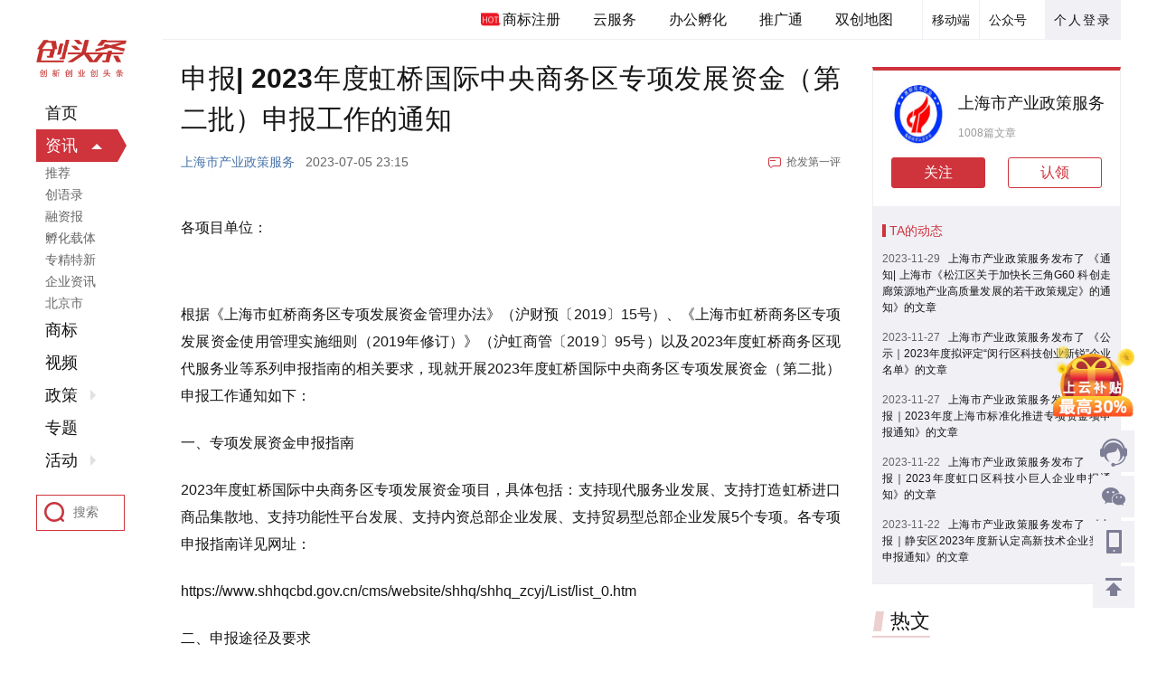

--- FILE ---
content_type: text/html;charset=utf-8
request_url: https://www.ctoutiao.com/3142803.html
body_size: 15361
content:
 
<!DOCTYPE html>
<html>
<head>
    <meta charset="UTF-8">
    <title>申报| 2023年度虹桥国际中央商务区专项发展资金（第二批）申报工作的通知</title>
    <meta name="keywords" content="高新技术企业" />
    <meta name="description" content="各项目单位：根据《上海市虹桥商务区专项发展资金管理办法》（沪财预〔2019〕15号）、《上海市虹桥商务区专项发展资金使用管理实施细则（2019年修订）》（沪虹商管〔2019〕95号）以及2023年度虹桥商务区现代服务业等系列申报指南的相关要求，现就开展2023年度虹桥国际中央商务区专项发展资金（第二批）申报工作通知如下：一、专项发展资金申报指南2023年度虹桥国际中央商务区专项发展资金项目，具体包" />
    <script type="text/javascript" src="/style/toutiao2019/js/jquery-1.11.1.min.js"></script>
    <script type="text/javascript" src="/style/toutiao2019/js/function2019.js?v=1578388487"></script>
    <script src="/style/manage/js/base.js"></script>
    <script src="/js/tk.js"></script>
    <link rel="stylesheet" href="/style/toutiao2019/css/newctt.css?v=3.7">
</head>
<body>
<style>
    .ctt-details-subject .ctt-details-texts .A_cont{
        margin-bottom: 0;
        color: #0c4c8b;
        position: relative;
        top: -15px;
        padding-bottom: 0;
    }
    .ctt-details-subject .ctt-details-texts .A_cont a{
        color: #0c4c8b;
        text-decoration: underline;
    }
</style>
<div>

    <div class="ctt-layout">

        <div class="ctt-layout-main clearFix">

            <div class="ctt-main-right clearFix">
                <div class="ctt-header clearFix">
    <div class="ctt-header-content">
        <div class="ctt-header-passport">
            <div class="ctt-personal">
                                <a href="/auth/login.html" class="ctt-personal-login hide">个人登录</a>
                            </div>
        </div>
        <div class="ctt-header-qrcode clearFix">
            <div class="ctt-header-qrcode-gzh">
                <div class="ctt-qrcode-gzh-del" style="border-left: 1px solid #f0f0f5; padding: 0  10px;">公众号</div>
                <div class="ctt-qrcode-wm">
                    <img src="/style/toutiao2019/img/QRcode-gzh.jpg" alt="">
                    <span>关注微信公众号</span>
                </div>
            </div>
            <div class="ctt-header-qrcode-app">
                <div class="ctt-qrcode-app-del" style="border-left: 1px solid #f0f0f5; padding: 0  10px;">移动端</div>
                <div class="ctt-qrcode-wm" style="width:160px;left:-55px;">
                    <div>
                        <img src="/style/toutiao2019/img/QRcode-qfb.jpg" alt="">
                        <span>创头条企服版APP</span>
                    </div>
                    <!-- <div>
                        <img src="/style/toutiao2019/img/QRcode-kxb.jpg" alt="">
                        <span>创头条快享版APP</span>
                    </div> -->
                </div>
            </div>
        </div>
        <div class="ctt-header-navsy" style="height:44px;">
            <a href="https://www.kaipaier.com/service/" target="_blank" rel="nofollow"><em></em>商标注册</a>
            <a href="http://www.sccloud.cn/" target="_blank" rel="nofollow">云服务</a>
            <a href="/service/officeSpace/" target="_blank">办公孵化</a>
            <a href="/tuiguang/" target="_blank">推广通</a>
            <a href="/map/index.html" target="_blank">双创地图</a>
        </div>
    </div>
</div>

                <div class="ctt-layout-content">

                    <div class="ctt-home-main clearFix">

                        <div class="ctt-home-flow">

                            <div class="ctt-details-subject">
                                <h1 class="ctt-details-title">申报| 2023年度虹桥国际中央商务区专项发展资金（第二批）申报工作的通知</h1>
                                <div style="display: none">3551</div>
                                <div class="ctt-details-information clearFix">
                                    <span class="article-publisher"><a href="/c/37713883" target="_blank">上海市产业政策服务</a></span>
                                                                        <span class="article-time">2023-07-05 23:15</span>
                                    <a href="#msg_0" class="article-first" id="is_comment">抢发第一评</a>
                                </div>
                                <div class="ctt-details-texts">
                                                                        <section><section><p>各项目单位：</p><p></p></section></section><p>根据《上海市虹桥商务区专项发展资金管理办法》（沪财预〔2019〕15号）、《上海市虹桥商务区专项发展资金使用管理实施细则（2019年修订）》（沪虹商管〔2019〕95号）以及2023年度虹桥商务区现代服务业等系列申报指南的相关要求，现就开展2023年度虹桥国际中央商务区专项发展资金（第二批）申报工作通知如下：</p><p>一、专项发展资金申报指南</p><p>2023年度虹桥国际中央商务区专项发展资金项目，具体包括：支持现代服务业发展、支持打造虹桥进口商品集散地、支持功能性平台发展、支持内资总部企业发展、支持贸易型总部企业发展5个专项。各专项申报指南详见网址：</p><p>https://www.shhqcbd.gov.cn/cms/website/shhq/shhq_zcyj/List/list_0.htm</p><p>二、申报途径及要求</p><p>项目申报单位登陆上海虹桥国际中央商务区官网“专项资金申请”栏，注册并上传申报材料（在线提交的电子材料须为PDF格式，单个文件不超过5M，可提交多个文件），相关申请表格模板详见各专项指南附件。申报网址：</p><p>https://183.194.251.198:2001/portalweb/#/login?type=authorize</p><p>三、申报截止时间</p><p>2023年7月21日。（已申报项目提交资料修改截止时间另行通知）</p><p>四、其他</p><p>1.为加快后续工作推进，请各项目申报单位在申报期限内认真、如实填写相关表格、提供附件证明材料后，第一时间向属地管理部门主动报送项目申报情况，以便后期项目申报指导。</p><p>2.项目申报咨询联系人及方式：</p><p>区发改委/产业发展科/李叶 69720967</p><p>特此通知。</p><p style="text-align: right;">青浦区发展和改革委员会</p><p style="text-align: right;">2023年7月4日</p><p>上海<a style="color:#333;" target="_blank" href="/soso.php?keyname=高新技术企业">高新技术企业</a>服务中心</p><p>项目申报办公室：李老师</p><p>电话：15901996329</p><p>*本文发布的政策内容由上海<a style="color:#333;" target="_blank" href="/soso.php?keyname=高新技术企业">高新技术企业</a>服务中心整理解读，如有纰漏，请与我们联系。</p><p><br/></p>
                                                                    </div>
                                
                                
                                                                <div class="details-statement">声明：该文章版权归原作者所有，转载目的在于传递更多信息，并不代表本网赞同其观点和对其真实性负责。如涉及作品内容、版权和其它问题，请在30日内与本网联系。</div>
                                                                                                <div class="ctt-padding-3">
                                    <div class="ctt-pacgtimes">
                                        <div class="onegg">您阅读这篇文章花了<span style="font-weight: bold;font-size: 16px;">0</span>秒</div>
                                        <div class="twogg">
                                            <div>转发这篇文章只需要<em>1秒钟</em>哦</div>
                                        </div>
                                    </div>
                                </div>

                                <div class="ctt-padding-3">

                                    <div></div>

                                </div>

                                
                                <div>
                                    <div class="article-sharing-box clearFix">
                                                                                <div class="sharing-right clearFix" style="float:left;" >
                                        <span id="shares_icon">分享至：</span>
                                        <div class="sharing-ic iconwx">
                                            <img src="/api/qrcode.php?text=https%3A%2F%2Fwww.ctoutiao.com%2F3142803.html" alt="">
                                            <span>微信</span>
                                        </div>
                                        <a href="/share.php?id=3142803&type=post&share_medium=qq" target="_blank"><div class="sharing-ic iconqq"><span>QQ</span></div></a>
                                        <a href="/share.php?id=3142803&type=post&share_medium=weibo" target="_blank"><div class="sharing-ic iconwb"><span>微博</span></div></a>
                                    </div>

                                </div>
                            </div>

                            <div class="ctt-appreciate-box ctt-appreciate-box2 clearFix">
                                                                <div style="height:2px;width:100px;float:left;"></div>
                                <div class="appreciate-item">
                                    <div class="appreciate-icon fabulous" onclick="like_post(this,'post',3142803)"><img src="/style/toutiao2019/img/fabulous.png" alt=""></div>  <!-- fabulousyes -->
                                    <div class="appreciate-num" id="likess">
                                        <span>喜欢这篇</span>
                                        <em><i>0</i></em>
                                    </div>
                                </div>
                                <div style="height:2px;width:100px;float:left;"></div>
                                <div class="appreciate-item">
                                    <a href="#msg_0"><div class="appreciate-icon coment"></div></a>
                                    <div class="appreciate-num" id="comms">
                                        <span>评论一下</span>
                                        <em><i>0</i></em>
                                    </div>
                                </div>
                            </div>
                                                    </div>
                        
                        <div>
                            <div class="ctt-home-flow-list clearFix">
                                <div class="ctt-padding-3"><div class="ctt-right-advertising-space"><a href="/goto.php?t=YcWtRt2pKhzpMzNjQO0O0O" target="_blank"><img src="https://img2.ctoutiao.com/uploads/appthum/2024/09/12/17261367559784.jpg" alt="凯派尔知识产权全新业务全面上线"></a></div></div>                            </div>
                        </div>
                        
                        <div>

                            <div class="ctt-home-flow-list clearFix">
                                <div class="specialtopic-recommend-title ctt-padding-2 clearFix">
                                    <span>相关文章</span>
                                </div>
                                                                <div class="ctt-home-flow-item">

                                    <div class="ctt-flow-article-item">

                                        <div class="ctt-shadow-wrapper">

                                            <div class="ctt-shadow-content clearFix">
                                                                                                <div class="article-item-pic-wrapper">
                                                    <a href="/2808128.html" target="_blank" rel="noopener noreferrer" class="article-item-pic">
                                                        <img src="https://img2.ctoutiao.com/uploads/2020/12/18/89a63d13ae7e2f5c68349f174200eaa2.jpg@!160x100" alt="蓝月亮离“中国宝洁”还有多远？" class="scaleBig">
                                                    </a>
                                                </div>
                                                                                                <div class="article-item-info clearFix">
                                                    <h2 class="title-wrapper ellipsis-2">
                                                        <a href="/2808128.html" target="_blank" rel="noopener noreferrer">蓝月亮离“中国宝洁”还有多远？</a>
                                                    </h2>
                                                    <div class="ctt-flow-bar clearFix">
                                                                                                                                                                        <span class="ctt-bar-time">2020-12-18 16:14</span>
                                                                                                                <a href="/2808128.html#msg_0" target="_blank" rel="noopener noreferrer" class="ctt-bar-rob">抢发第一评</a>
                                                                                                            </div>
                                                </div>

                                            </div>

                                        </div>

                                    </div>

                                </div>
                                                                <div class="ctt-home-flow-item">

                                    <div class="ctt-flow-article-item">

                                        <div class="ctt-shadow-wrapper">

                                            <div class="ctt-shadow-content clearFix">
                                                                                                <div class="article-item-pic-wrapper">
                                                    <a href="/2808158.html" target="_blank" rel="noopener noreferrer" class="article-item-pic">
                                                        <img src="https://img2.ctoutiao.com/uploads/2020/12/18/962e52acdc615b3229c14373e63bd873.jpg@!160x100" alt="25倍股欧普康视遭实控人减持 持股已质押近两成" class="scaleBig">
                                                    </a>
                                                </div>
                                                                                                <div class="article-item-info clearFix">
                                                    <h2 class="title-wrapper ellipsis-2">
                                                        <a href="/2808158.html" target="_blank" rel="noopener noreferrer">25倍股欧普康视遭实控人减持 持股已质押近两成</a>
                                                    </h2>
                                                    <div class="ctt-flow-bar clearFix">
                                                                                                                                                                        <span class="ctt-bar-time">2020-12-18 16:35</span>
                                                                                                                <a href="/2808158.html#msg_0" target="_blank" rel="noopener noreferrer" class="ctt-bar-rob">抢发第一评</a>
                                                                                                            </div>
                                                </div>

                                            </div>

                                        </div>

                                    </div>

                                </div>
                                                                <div class="ctt-home-flow-item">

                                    <div class="ctt-flow-article-item">

                                        <div class="ctt-shadow-wrapper">

                                            <div class="ctt-shadow-content clearFix">
                                                                                                <div class="article-item-pic-wrapper">
                                                    <a href="/2808165.html" target="_blank" rel="noopener noreferrer" class="article-item-pic">
                                                        <img src="https://img2.ctoutiao.com/uploads/2020/12/18/26b786d9b3ba4e382ab2def672740d95.jpg@!160x100" alt="极狐阿尔法 T：续航和驾驶体验均衡的北汽新能源之子" class="scaleBig">
                                                    </a>
                                                </div>
                                                                                                <div class="article-item-info clearFix">
                                                    <h2 class="title-wrapper ellipsis-2">
                                                        <a href="/2808165.html" target="_blank" rel="noopener noreferrer">极狐阿尔法 T：续航和驾驶体验均衡的北汽新能源之子</a>
                                                    </h2>
                                                    <div class="ctt-flow-bar clearFix">
                                                                                                                                                                        <span class="ctt-bar-time">2020-12-18 16:38</span>
                                                                                                                <a href="/2808165.html#msg_0" target="_blank" rel="noopener noreferrer" class="ctt-bar-rob">抢发第一评</a>
                                                                                                            </div>
                                                </div>

                                            </div>

                                        </div>

                                    </div>

                                </div>
                                                                <div class="ctt-home-flow-item">

                                    <div class="ctt-flow-article-item">

                                        <div class="ctt-shadow-wrapper">

                                            <div class="ctt-shadow-content clearFix">
                                                                                                <div class="article-item-pic-wrapper">
                                                    <a href="/2808176.html" target="_blank" rel="noopener noreferrer" class="article-item-pic">
                                                        <img src="https://img2.ctoutiao.com/uploads/2020/12/18/227f388f8f8b479027f0679e79801e8e.jpg@!160x100" alt="沾上疫苗就涨停！常铝股份收关注函：疑似蹭热点配合股东减持" class="scaleBig">
                                                    </a>
                                                </div>
                                                                                                <div class="article-item-info clearFix">
                                                    <h2 class="title-wrapper ellipsis-2">
                                                        <a href="/2808176.html" target="_blank" rel="noopener noreferrer">沾上疫苗就涨停！常铝股份收关注函：疑似蹭热点配合股东减持</a>
                                                    </h2>
                                                    <div class="ctt-flow-bar clearFix">
                                                                                                                                                                        <span class="ctt-bar-time">2020-12-18 16:48</span>
                                                                                                                <a href="/2808176.html#msg_0" target="_blank" rel="noopener noreferrer" class="ctt-bar-rob">抢发第一评</a>
                                                                                                            </div>
                                                </div>

                                            </div>

                                        </div>

                                    </div>

                                </div>
                                                                <div class="ctt-home-flow-item">

                                    <div class="ctt-flow-article-item">

                                        <div class="ctt-shadow-wrapper">

                                            <div class="ctt-shadow-content clearFix">
                                                                                                <div class="article-item-pic-wrapper">
                                                    <a href="/2808183.html" target="_blank" rel="noopener noreferrer" class="article-item-pic">
                                                        <img src="https://img2.ctoutiao.com/uploads/2020/12/18/ee0f7e667927985b66a74b3b2b21035c.jpg@!160x100" alt="隆基股份遭股东李春安减持4033万股 超计划减持数量" class="scaleBig">
                                                    </a>
                                                </div>
                                                                                                <div class="article-item-info clearFix">
                                                    <h2 class="title-wrapper ellipsis-2">
                                                        <a href="/2808183.html" target="_blank" rel="noopener noreferrer">隆基股份遭股东李春安减持4033万股 超计划减持数量</a>
                                                    </h2>
                                                    <div class="ctt-flow-bar clearFix">
                                                                                                                                                                        <span class="ctt-bar-time">2020-12-18 16:53</span>
                                                                                                                <a href="/2808183.html#msg_0" target="_blank" rel="noopener noreferrer" class="ctt-bar-rob">抢发第一评</a>
                                                                                                            </div>
                                                </div>

                                            </div>

                                        </div>

                                    </div>

                                </div>
                                
                                <div class="ctt-home-flow-item">
                                    <script type="text/javascript">
//                                        (function() {
//                                            var s = "_" + Math.random().toString(36).slice(2);
//                                            document.write('<div style="" id="' + s + '"></div>');
//                                            (window.slotbydup = window.slotbydup || []).push({
//                                                id: "u5841309",
//                                                container: s
//                                            });
//                                        })();
                                    </script>
                                </div>

                            </div>
                        </div>

                        <div>

                            <div class="ctt-home-flow-list clearFix">

                                <div class="navbar-wrapper">
                                    <div class="navbar-inner-box clearFix">
                                                                                <div class="inner-left clearFix">
                                            <img src="https://img2.ctoutiao.com/uploads/company/2020/03/08/15836708075016.jpg" alt="上海市产业政策服务">
                                            <div class="company-name clearFix">
                                                <div class="ellipsis-1">上海市产业政策服务</div>
                                                                                                <a href="javascript:;" id="is_ding" onClick="dingyue(this,0,'po')" data-id="1723937" data-type="4" class="ct-follow">关注</a>
                                                                                            </div>
                                        </div>
                                                                                <div class="inner-right">
                                            <div class="inner-icons inner-icons1">
                                                <!-- <span style="visibility:hidden;">享</span> -->
                                                <div class="inner-share">
                                                    <div class="icont iconwx r"><img src="/api/qrcode.php?text=https%3A%2F%2Fwww.ctoutiao.com%2F3142803.html" alt=""></div>
                                                    <a href="/share.php?id=3142803&type=post&share_medium=qq" target="_blank"><div class="icont iconqq r" style="position:relative;"></div></a>
                                                    <a href="/share.php?id=3142803&type=post&share_medium=weibo" target="_blank"><div class="icont iconwb " style="position:relative;"></div></a>
                                                </div>
                                            </div>
                                            <div id="favo" class="inner-icons inner-icons2 " onclick="favorite(this,3142803)"  data="0" ></div>
                                                                                <a href="#msg_0"><div id="comm_num" class="inner-icons inner-icons3"></div></a>
                                                                            </div>
                                </div>
                            </div>
                                                        <div class="article-conmment-box">
                                <div class="publish-comment">评论<a id="msg_0"></a></div>
                                <div class="publish-labels">
                                    <div class="pub-one clearFix">
                                        <span>试试以这些内容开始评论吧</span>
                                        <em></em>
                                    </div>
                                    <div class="pub-two clearFix">
                                        <a href="javascript:;">数据可视化</a>
                                        <a href="javascript:;">数据可视化</a>
                                        <a href="javascript:;">数据可视化</a>
                                    </div>
                                </div>

                                                                <div class="publish-textarea">
                                    <div class="publish-gologin">
                                        <div class="gologin"><a href="/auth/login.html">登录</a>后发表评论</div>
                                    </div>
                                    <div class="publish-user clearFix">
                                        <img src="/style/toutiao2019/img/youke.png" alt="">
                                        <span>游客</span>
                                        <a href="/auth/login.html" class="publish-user-login">登录后发表评论</a>
                                    </div>
                                </div>
                                                                <input type="hidden" id="comment_login" value="">
                                <input type="hidden" value="0" id="sub_weibo">
                                <div id="comment_list">
                                                                </div>
                                                    </div>
                                            </div>
                </div>
            </div>

            <div class="ctt-home-column">

                <div class="ctt-padding-3"></div>
                                <div class="ctt-padding-3">
                    <div class="ctt-carrier-content">
                        <a href="/c/37713883" target="_blank">
                                                        <div class="carrier-pictn">
                                <div class="carrier-left-pic">
                                    <img src="https://img2.ctoutiao.com/uploads/company/2020/03/08/15836708075016.jpg" alt="上海市产业政策服务">
                                </div>
                                <div class="carrier-right-text">
                                    <h2 class="ellipsis-1">上海市产业政策服务</h2>
                                    <span>1008篇文章</span>
                                </div>
                            </div>
                                                    </a>
                                                <div class="carrier-state clearFix">
                            <a href="javascript:;"  onClick="dingyue(this,0,'po')"  data-id="1723937" data-type="4" class="ct-follow ">关注</a>
                                                                                    <a href="/corp.php?act=claim&uid=1723937" class="ct-claim">认领</a>
                                                                                </div>
                                                <div class="carrier-dynamic">
                            <h2>TA的动态</h2>
                                                        <p>
                                <span>2023-11-29</span>
                                <a href="/c/37713883"><em>上海市产业政策服务发布了 《通知| 上海市《松江区关于加快长三角G60 科创走廊策源地产业高质量发展的若干政策规定》的通知》的文章</em></a>
                            </p>
                                                        <p>
                                <span>2023-11-27</span>
                                <a href="/c/37713883"><em>上海市产业政策服务发布了 《公示｜2023年度拟评定“闵行区科技创业新锐”企业名单》的文章</em></a>
                            </p>
                                                        <p>
                                <span>2023-11-27</span>
                                <a href="/c/37713883"><em>上海市产业政策服务发布了 《申报｜2023年度上海市标准化推进专项资金项申报通知》的文章</em></a>
                            </p>
                                                        <p>
                                <span>2023-11-22</span>
                                <a href="/c/37713883"><em>上海市产业政策服务发布了 《申报｜2023年度虹口区科技小巨人企业申报通知》的文章</em></a>
                            </p>
                                                        <p>
                                <span>2023-11-22</span>
                                <a href="/c/37713883"><em>上海市产业政策服务发布了 《申报｜静安区2023年度新认定高新技术企业奖励申报通知》的文章</em></a>
                            </p>
                                                    </div>
                        
                    </div>
                </div>
                
                
                <div class="ctt-padding-4">
                    <div class="hottext-fixedt">
                        <div class="fixedt-item">
                            <div class="ctt-subject-title-right clearFix">
                                <span>热文</span>
                            </div>
                            <div class="ctt-hottext-list">
                                                            </div>
                        </div>
                    </div>
                </div>

                <!-- <div class="ctt-padding-1">
                    <div class="ctt-subject-title-right clearFix">
                        <span>疫情纾困政策</span>
                    </div>
                    <div class="ctt-financing-list">
                                                <div class="ctt-financing-item">
                            <a href="/sub/630/" target="_blank" class="ctt-financing-more">查看更多</a>
                        </div>
                    </div>
                </div> -->

                
                <!--红包-->
                
                <style>
                    .V2{padding: 5px 10px 20px!important;}
                    .V2 > span{right: 5px!important;bottom: 5px!important;}
                    .V2 > span svg{margin-right: 4px;}
                    .V3:hover a{color: #CF333C;}
                </style>
				
                <div class="ctt-padding-4">
                    <div class="fixedt-item">
                        <div class="ctt-subject-title-right clearFix">
                            <span>最新视频</span>
                        </div>
                        <div class="ctt-hottext-list" style="margin-top: 10px;">
                            <div class="video-rig-lists">
                                                                <div class="v-next-bigbox">
                                    <div class="v-next-leftpic">
                                        <a href="/v/10491.html">
                                            <img src="https://img2.ctoutiao.com/uploads/video/2025/09/22/cb56acdd8ebbf264e5a27664411645cc.jpg@!200x200" alt="分众83亿收购新潮，行业忧虑此举或将竖起“高墙”">
                                            <div>
                                                <em></em>
                                                <span>1.3万次播放</span>
                                            </div>
                                        </a>
                                    </div>
                                    <div class="v-next-righttlt">
                                        <h2 class="ellipsis-2"><a href="/v/10491.html">分众83亿收购新潮，行业忧虑此举或将竖起“高墙”</a></h2>
                                        <div class="clearFix">
                                                                                        <a href="/v/10491.html#msg_0" class="vitt vi-one" style="position:relative;top:-5px;">抢发第一评</a>
                                                                                        <img src="https://img2.ctoutiao.com/images/avatar/defaultm.png@!70x70" alt="yuanbo"/>                                            <span>yuanbo</span>                                        </div>
                                    </div>
                                </div>
                                                                <div class="v-next-bigbox">
                                    <div class="v-next-leftpic">
                                        <a href="/v/10490.html">
                                            <img src="https://img2.ctoutiao.com/uploads/video/2023/11/10/134a485152b3468ae3a135913f0ae61d.jpg@!200x200" alt="重磅嘉宾寄语｜加拿大工程院院士杜如虚为2023中国创交会打Call！">
                                            <div>
                                                <em></em>
                                                <span>1.7万次播放</span>
                                            </div>
                                        </a>
                                    </div>
                                    <div class="v-next-righttlt">
                                        <h2 class="ellipsis-2"><a href="/v/10490.html">重磅嘉宾寄语｜加拿大工程院院士杜如虚为2023中国创交会打Call！</a></h2>
                                        <div class="clearFix">
                                                                                        <a href="/v/10490.html#msg_0" class="vitt vi-one" style="position:relative;top:-5px;">抢发第一评</a>
                                                                                        <img src="https://img2.ctoutiao.com/uploads/avatar/000/37/28/62.png@!70x70" alt="18600040560"/>                                            <span>18600040560</span>                                        </div>
                                    </div>
                                </div>
                                                                <div class="v-next-bigbox">
                                    <div class="v-next-leftpic">
                                        <a href="/v/10489.html">
                                            <img src="https://img2.ctoutiao.com/uploads/2023/05/26/16850836277896.jpg@!200x200" alt="【视频精彩回顾】科技创新与成果转化大会暨聊城概念验证中心合作签约仪式">
                                            <div>
                                                <em></em>
                                                <span>2.6万次播放</span>
                                            </div>
                                        </a>
                                    </div>
                                    <div class="v-next-righttlt">
                                        <h2 class="ellipsis-2"><a href="/v/10489.html">【视频精彩回顾】科技创新与成果转化大会暨聊城概念验证中心合作签约仪式</a></h2>
                                        <div class="clearFix">
                                                                                        <a href="/v/10489.html#msg_0" class="vitt vi-num" style="float:left;">2</a>
                                            <br/>
                                                                                        <img src="https://img2.ctoutiao.com/uploads/avatar/000/37/28/62.png@!70x70" alt="18600040560"/>                                            <span>18600040560</span>                                        </div>
                                    </div>
                                </div>
                                

                            </div>
                        </div>
                    </div>
                </div>

                <div class="ctt-padding-3">
                    <div class="ctt-subject-title-right clearFix">
                        <span>最新专题</span>
                    </div>
                    <div>
                                                <div class="ctt-specialtopic-right">
                            <div class="specialtopic-shadow-content specialtopic-shadow2">
                                <a href="javascript:;" target="_blank" rel="noopener noreferrer">
                                    <div class="specialtopic-item-pic">
                                        <div class="specialtopic-item-title">
                                            <p class="ellipsis-2 weight-bold">
                                                                                                <span class="one">TOP</span>
                                                                                                <a href="/sub/723/" target="_blank" rel="noopener noreferrer">
                                                    “科创中国”创新创业联合体
                                                </a>
                                            </p>
                                        </div>
                                    </div>
                                </a>
                                <div class="specialtopic-item-description">
                                    <span class="specialtopic-icn1">12  </span>
                                    <span class="specialtopic-icn2">59.6万</span>
                                    <a href="/sub/723/" target="_blank" rel="noopener noreferrer"><span class="specialtopic-icn3">2 </span> </a>
                                </div>
                            </div>
                        </div>
                                                <div class="ctt-specialtopic-right">
                            <div class="specialtopic-shadow-content specialtopic-shadow2">
                                <a href="javascript:;" target="_blank" rel="noopener noreferrer">
                                    <div class="specialtopic-item-pic">
                                        <div class="specialtopic-item-title">
                                            <p class="ellipsis-2 weight-bold">
                                                                                                <span class="two">2</span>
                                                                                                <a href="/sub/724/" target="_blank" rel="noopener noreferrer">
                                                    2023中国创新创业成果交易会
                                                </a>
                                            </p>
                                        </div>
                                    </div>
                                </a>
                                <div class="specialtopic-item-description">
                                    <span class="specialtopic-icn1">18  </span>
                                    <span class="specialtopic-icn2">82.3万</span>
                                    <a href="/sub/724/" target="_blank" rel="noopener noreferrer"><span class="specialtopic-icn3">4 </span> </a>
                                </div>
                            </div>
                        </div>
                                                <div class="ctt-specialtopic-right">
                            <div class="specialtopic-shadow-content specialtopic-shadow2">
                                <a href="javascript:;" target="_blank" rel="noopener noreferrer">
                                    <div class="specialtopic-item-pic">
                                        <div class="specialtopic-item-title">
                                            <p class="ellipsis-2 weight-bold">
                                                                                                <span class="there">3</span>
                                                                                                <a href="/sub/721/" target="_blank" rel="noopener noreferrer">
                                                    2023阿里云创峰会暨长三角（镇江）数字经济发展高峰论坛
                                                </a>
                                            </p>
                                        </div>
                                    </div>
                                </a>
                                <div class="specialtopic-item-description">
                                    <span class="specialtopic-icn1">9  </span>
                                    <span class="specialtopic-icn2">73.9万</span>
                                    <a href="/sub/721/" target="_blank" rel="noopener noreferrer"><span class="specialtopic-icn3">0 </span> </a>
                                </div>
                            </div>
                        </div>
                                                <div class="ctt-specialtopic-right">
                            <div class="specialtopic-shadow-content specialtopic-shadow2">
                                <a href="javascript:;" target="_blank" rel="noopener noreferrer">
                                    <div class="specialtopic-item-pic">
                                        <div class="specialtopic-item-title">
                                            <p class="ellipsis-2 weight-bold">
                                                                                                <span>4</span>
                                                                                                <a href="/sub/720/" target="_blank" rel="noopener noreferrer">
                                                    科技创新与成果转化大会 暨聊城概念验证中心合作签约仪式
                                                </a>
                                            </p>
                                        </div>
                                    </div>
                                </a>
                                <div class="specialtopic-item-description">
                                    <span class="specialtopic-icn1">8  </span>
                                    <span class="specialtopic-icn2">72.4万</span>
                                    <a href="/sub/720/" target="_blank" rel="noopener noreferrer"><span class="specialtopic-icn3">0 </span> </a>
                                </div>
                            </div>
                        </div>
                                                <div class="ctt-specialtopic-right">
                            <div class="specialtopic-shadow-content specialtopic-shadow2">
                                <a href="javascript:;" target="_blank" rel="noopener noreferrer">
                                    <div class="specialtopic-item-pic">
                                        <div class="specialtopic-item-title">
                                            <p class="ellipsis-2 weight-bold">
                                                                                                <span>5</span>
                                                                                                <a href="/sub/718/" target="_blank" rel="noopener noreferrer">
                                                    颂扬中国制造精神，寻访隐形冠军
                                                </a>
                                            </p>
                                        </div>
                                    </div>
                                </a>
                                <div class="specialtopic-item-description">
                                    <span class="specialtopic-icn1">7  </span>
                                    <span class="specialtopic-icn2">61.9万</span>
                                    <a href="/sub/718/" target="_blank" rel="noopener noreferrer"><span class="specialtopic-icn3">0 </span> </a>
                                </div>
                            </div>
                        </div>
                                            </div>

                </div>

                <div class="ctt-padding-1"><div class="ctt-right-advertising-space"><a target="_blank" href="/goto.php?t=YcWtRt2pKhzpMzNjIO0O0O"><img src="https://img2.ctoutiao.com/uploads/appthum/2024/09/12/17261361868769.jpg" alt="凯派尔知识产权全新业务全面上线" style="height:69px;"></a></div></div><div class="ctt-padding-1"><div class="ctt-right-advertising-space"><a target="_blank" href="/goto.php?t=YcWtRt2pKhzpMzNjYO0O0O"><img src="https://img2.ctoutiao.com/uploads/appthum/2025/01/23/17376231938089.jpg" alt="宁波城市站" style="height:69px;"></a></div></div><div class="ctt-padding-1"><div class="ctt-right-advertising-space"><a target="_blank" href="/goto.php?t=YcWtRt2pKhzpMzNjUO0O0O"><img src="https://img2.ctoutiao.com/uploads/appthum/2025/01/23/17376230969118.jpg" alt="金华城市站" style="height:69px;"></a></div></div>
                
                <div class="ctt-padding-4" id="scroll-hot">
                    <div class="hottext-fixedt">
                        <div class="fixedt-item">
                            <div class="ctt-subject-title-right clearFix">
                                <span>热文</span>
                            </div>
                            <div class="ctt-hottext-list">
                                                            </div>
                        </div>
                    </div>
                </div>
                <script type="text/javascript">
                    $(function () {

                        var newtop = 0;
                        var hottop = $('#scroll-hot').offset().top;
                        var hotheight = $('#scroll-hot .hottext-fixedt').height();
                        var bodyheight = $('body').innerHeight();
                        function newscrolltop_posts(){
                            if($('.publish-gologin').length){
                                newtop = $(this).scrollTop();
                                var topsize = $('.publish-gologin').offset().top;
                                bodyheight = $('body').innerHeight();
                            }else{
                                newtop = 0;
                                hottop = 1;
                            }
                            if((newtop) > hottop){
                                $('#scroll-hot').show();
                                $('#scroll-hot .hottext-fixedt').addClass('hottext-list-fixed');
                                $('#scroll-hot .fixedt-item').addClass('hottext-list-fixed-item');
                                if((bodyheight - newtop - hotheight) < 340){
                                    $('#scroll-hot .hottext-fixedt').css({'position':'absolute','left':'auto','top':topsize-hotheight-40});
                                }else{
                                    $('#scroll-hot .hottext-fixedt').css({'position':'fixed','top':0,'left':0});
                                }
                            }else{
                                $('#scroll-hot').hide();
                                $('#scroll-hot .hottext-fixedt ,#scroll-hot .fixedt-item').attr({'style':''});
                                $('#scroll-hot .hottext-fixedt').removeClass('hottext-list-fixed');
                                $('#scroll-hot .fixedt-item').removeClass('hottext-list-fixed-item');
                            }

                        }

                        newscrolltop_posts();
                        $(window).scroll(newscrolltop_posts);
                    })
                </script>

            </div>

        </div>

    </div>

</div>

<div class="ctt-main-left">

    <div class="ctt-sider-follow">
    <div class="ctt-sider" style="">
        <div class="ctt-main-left-login">
            <a href="/"><img src="/style/toutiao2019/img/ctt-login.png" alt=""></a>
        </div>
        <div class="ctt-channel-nav">
            <div class="channel-item">
                <div class="sub-title "><a href="/">首页</a></div>
            </div>
            <!-- <div class="channel-item">
                <div class="sub-title "><a href="/toutiao/world/">全球快讯</a></div>
            </div> -->
            <div class="channel-item">
                <div class="sub-title active">
                    <a href="/toutiao/">资讯</a>
                    <div class="open-icon open-close"></div>
                </div>
                <div class="sub-list clearFix">
                    <ul>
                        <li><a href="/toutiao/" class="">推荐</a></li> <!-- class="activet"-->
                        <!-- <li><a href="/toutiao/chosen/" class="">创精选</a></li> -->
                        <li><a href="/yulu/" class="">创语录</a></li>
                        <li><a href="/invest/" class="">融资报</a></li>
                        <!-- <li><a href="javascript:;">创业公司</a></li>-->
                        <li><a href="/cat/16/" class="">孵化载体</a></li>
                        <li><a href="/cat/63/" class="">专精特新</a></li>
                                                <li><a href="/cat/60/" class="">企业资讯</a></li>
                                                <li class="sub-city-btn">
                                                        <a href="/city/52/">北京市</a>
                                                        <div class="sub-list-city">
                                <div><a href="/city/2/" class="">北京</a></div>
                                <div><a href="/city/25/" class="" >上海</a></div>
                                <div><a href="/city/27/" class="">天津</a></div>
                                <div><a href="/city/77/" class="">深圳</a></div>
                                <div><a href="/city/76/" class="">广州</a></div>
                                <div><a href="/city/383/" class="">杭州</a></div>
                                <div><a href="/city/322/" class="">成都</a></div>
                                <div><a href="/city/2/">更多城市</a></div>
                            </div>
                        </li>
                    </ul>
                </div>
            </div>
<!--             <div class="channel-item">
                <div class="sub-title "><a href="https://www.tobse.cn/book/zjtx" target="_blank">宝典</a></div>
            </div> -->
            <div class="channel-item">
                <div class="sub-title "><a href="https://www.kaipaier.com/" target="_blank">商标</a></div>
            </div>
            <div class="channel-item">
                <div class="sub-title "><a href="/video/">视频</a></div>
            </div>
            <div class="channel-item">
                <div class="sub-title ">
                    <a href="/policy_china/">政策</a>
                    <div class="right-icon"></div>
                </div>
                <div class="layer-list">
                    <div><a href="/policy/">热门政策</a></div>
                    <div><a href="/policy/report/">月报</a></div>
                    <div><a href="/policy/abroad/">海外政策</a></div>
                </div>
            </div>
            <div class="channel-item">
                <div class="sub-title "><a href="/subs/">专题</a></div>
            </div>
            <div class="channel-item">
                <div class="sub-title ">
                    <a href="/activity/">活动</a>
                    <div class="right-icon"></div>
                </div>
                <div class="layer-list">
                    <div><a href="/course/" target="_blank">云课堂</a></div>
                    <div><a href="/activity/subs/33/">双创周</a></div>
                    <div><a href="/activity/subs/34/">创响中国</a></div>
                    <div><a href="/activity/subs/36/">100特色空间</a></div>
                </div>
            </div>
        </div>
        <div class="ctt-main-search">
            <input type="text" placeholder="搜索">
        </div>
    </div>
</div>
<div class="ctt-portal-sel">
    <div class="portal-boxn">
        <div>
            <div class="portal-topn clearFix">
                <img src="/style/toutiao2019/img/ctt-logo2.png" alt="">
                <a href="javascript:;">×</a>
            </div>
            <div class="portal-how">
                <div class="portal-input">
                    <input type="text" id="sousuo_input" placeholder="请输入关键词">
                    <a href="javascript:;" id="sousuo"></a>
                </div>
                <div class="portal-content">
                    <div class="portal-contleft">
                        <div class="portal-contit clearFix">
                            <span>#热门搜索#</span>
                        </div>
                        <div class="portal-histary clearFix">
                        </div>
                        <div class="portal-contit clearFix" id="jxscfw">
                            <span>精选双创服务</span>
                        </div>

                        <div class="portal-fwbigs">
                        </div>

                    </div>
                    <div class="portal-contright">
                        <div class="portal-contit clearFix">
                            <span>历史搜索</span>
                            <em onclick="histary_clear()">清空</em>
                        </div>
                        <ul id = 'histaryList' >
                      
                        </ul>
                    </div>
                </div>
            </div>
        </div>
    </div>
</div>


<script>
    var local = {
            name:'',
            data:[],
            repeat:1,
            dataLength:0,
            set:function(str){
                if(str){
                    this.repeat && this.repetition(str);
                    this.data.unshift(str);
                    this.dataLength && this.data.splice(this.dataLength);
                    localStorage.setItem(this.name, JSON.stringify(this.data));
                }
            },
            get:function(str,is){
                this.name = str;
                try {
                    this.data = JSON.parse(localStorage.getItem(this.name));
                } catch(err) {
                    this.clear();
                }
                this.data = this.data?this.data:[];
            },
            del:function(line){
                this.data.splice(line,1);
                localStorage.setItem(this.name, JSON.stringify(this.data));
            },
            clear:function(){
                localStorage.setItem(this.name, JSON.stringify([]));
                this.data = [];
            },
            search:function(str){
                for(i in this.data){
                    if(this.data[i] == str){
                        return true;
                    }
                }
                return false;
            },
            repetition:function(str){
                var newData = [];
                for(i in this.data){
                    if(this.data[i] != str){
                        newData.push(this.data[i]);
                    }
                }
                this.data = newData;
                return this.data;
            }

        };

    var histary = Object.create(local);
        histary.dataLength = 10;
        histary.get('histary_data');

    function histary_render(){
        var html = '';
        var data = histary.data;
        for(var i=0;i < data.length;i++){
            html += '<li><a href="/soso.php?keyname='+ data[i] +'">'+ data[i] +'</a><em onclick="histary_del(\''+ i +'\')">×</em></li>';
        }
        html = html||'<li>没有搜索记录</li>';
        $('#histaryList').html(html);
    }
    function histary_del(str){
        histary.del(str);
        histary_render();
    }
    function histary_clear(){
        histary.clear();
        histary_render();
    }
    function get_sousuo_server_data(){
        $("#jxscfw").hide();
        $.ajax({
            url: "/soso.php?act=tan",
            dataType: "json",
            success: function(result) {
                if(result.is_error == 0){
                    html = '';
                    for(var i=0;i < result.service.length;i++){
                        html +='<div class="portal-confwbox">';
                        html +=    '<div class="fwpicb">';
                        html +=        '<a target="_blank"  href="/service/'+result.service[i].id+'.html"><img src="'+result.service[i].pic+'" alt=""></a>';
                        html +=    '</div>';
                        html +=    '<div class="fwpictex">';
                        html +=        '<h2 class="ellipsis-2"><a target="_blank"  href="/service/'+result.service[i].id+'.html">'+result.service[i].title+'</a></h2>';
                        html +=        '<p class="clearFix">';
                        html +=            '<span>'+result.service[i].name+'</span>';
                        html +=            '<em>￥'+result.service[i].price+'/'+result.service[i].sale_unit+'</em>';
                        html +=        '</p>';
                        html +=    '</div>';
                        html +='</div>';
                    }
                    if(html){
                        $("#jxscfw").show();
                        $('.portal-fwbigs').html(html);
                    }
                    html = '';
                    for(var i=0;i < result.keys_rec.length;i++){
                        html += '<a onclick="histary.set(\''+result.keys_rec[i].keyName+'\');"  href="/soso.php?keyname='+result.keys_rec[i].keyName+'">'+result.keys_rec[i].keyName+'</a>';
                    }

                    $('.portal-histary').html(html);

                }
            }
        });
    }
    
    $(function(){
        histary_render();


        $('.open-icon').on('click',function(){
            if($(this).hasClass('open-close')){
                $(this).removeClass('open-close');
                $('.sub-list').slideUp(600);
            }else{
                $(this).addClass('open-close');
                $('.sub-list').slideDown(600);
            }
        });
        $('.ctt-main-search').on('click',function(){
            $('body').css({'overflow':'hidden'})
            $('.ctt-portal-sel').fadeIn(500)
            get_sousuo_server_data();
        });
        $('.portal-topn').on('click','a',function(){
            $('body').css({'overflow':'auto'})
            $('.ctt-portal-sel').fadeOut(500)
        });
        $('#sousuo').on('click',function(){
            var Fname = $.trim($("#sousuo_input").val());
            if (Fname != "") {
                histary.set(Fname);
                window.location.href="/soso.php?keyname="+Fname+"";
            }
        });
        $("#sousuo_input").keypress(function(e) {
            var Fname = $("#sousuo_input").val();
            if(e.which == 13 && Fname!="") {
                histary.set(Fname);
                window.location.href="/soso.php?keyname="+Fname;
            }
        });
        newscrolltop();
    });
    function newscrolltop(){
        var newtop = 0;
        if($('._nav_footer').length > 0){
            var topsize = $('._nav_footer').offset().top;
            var footerheight = $('._nav_footer').height();
            var topheight = $('.ctt-sider').innerHeight();
            var bodyheight = $('body').innerHeight();
            $(window).scroll(function(e){
                newtop = $(this).scrollTop();
                topsize = $('._nav_footer').offset().top;
                bodyheight = $('body').innerHeight();
                if((bodyheight - newtop - topheight) < footerheight + 100){
                    $('.ctt-main-left > .ctt-sider-follow').css({'position':'absolute','top':topsize-topheight-100})
                }else{
                    $('.ctt-main-left > .ctt-sider-follow').css({'position':'fixed','top':0})
                }
            });
        }
    }
</script>

</div>
<input type="hidden" id="obj-id" value="3142803">
<script type="text/javascript" charset="utf-8" src="/admin_1/libs/ueditor/ueditor.parse.js"> </script>
<script type="text/javascript">

    //分享头像展开
    $("#J_post_share").on('click',function(){
        var post_id = $(this).attr("data-id");
        var p = $(this).attr("page");
        $.ajax({
            url:"/ajax_new/ajax_action.php?action=shares&id="+post_id+"&p="+p+"&num=30&t="+new Date().getTime(),
            async:false,
            dataType: "json",
            success: function(result){
                if(result.retCode=='0'){
                    var ht='';
                    for(var i=0;i < result.data.length;i++){
                        ht += '<a href="/user/'+result.data[i].user_id+'" target="_blank" title="'+result.data[i].display_name+'"><img src="https://img2.ctoutiao.com'+result.data[i].user_avatar.normal+'@!70x70" alt="'+result.data[i].display_name+'"></a>';
                    }
                    if(ht) $(".sharing-pictn").append(ht);
                    if(result.data.length==30){
                        $("#J_post_share").attr("page",parseInt(p)+1);

                    }else{
                        $("#J_post_share").hide();
                    }

                }else{

                }
            }
        });
    });

    //文章点赞
    function like_post(em,obj_type,obj_id){
        var like_count = $('#likess').find('i').text();
        var type = $(em).hasClass("fabulousyes") ? 0 : 1;
        if(type!=1){
            ctt2019.tips('您已经赞过了！');
            return false;
        }
        $.get("/ajax_new/ajax_action.php?action=like", {
            obj_type: obj_type,
            type: type,
            obj_id: obj_id
        }, function(result) {
            if (result.is_error==0) {
                if(type == 1){
                    $.cookie(result.key, result.val, { path:'/', expires:1});
                    $(em).addClass("fabulousyes");
                    $(em).find('img').fadeIn(500)
                    setTimeout(function(){
                        $('.fabulous').find('img').fadeOut()
                    },1000)
                }else{
                    $.cookie(result.key, result.val, { path:'/', expires:1});
                    $(em).removeClass("fabulousyes");
                }
                $('#likess').find('i').text(parseInt(like_count)+1);
            }else {
                ctt2019.tips(result.msg);
                return false;
            }
        },'json');
    }
    var i = 1;
    // 收藏
    function favorite(em,id){
        if(i == 1){
            i = 0;
            if($("#comment_login").val()=='' ){
                window.location.href="/auth/login.html";
                return false;
            }
            //var fav_count = parseInt($(em).html());
            type=$(em).attr("data");
            $.get("/ajax_new/ajax_action.php?action=favorite", {
                id: id,type:type
            }, function(data) {
                i=1;
                if (data.is_error==0) {
                    if(type == '0'){
                        $(em).addClass("yessc");
                        $(em).attr("data","1");
                    }else{
                        $(em).removeClass("yessc");
                        $(em).attr("data","0");
                    }
                    if(data.nums==0){
                        $('#favo').text('');
                    }else{
                        $('#favo').text(data.nums);
                    }
                }else {
                    ctt2019.tips(data.msg);
                    return false;
                }
            },'json');

        }
    }

    //发布评论
    function comment_submit(obj,comment_ID){
        var rand = new Date();
        var a = escape(rand);
        var content = $("#say_"+comment_ID).val();
        var sub_weibo = $("#sub_weibo").val();
        var obj_id = $("#obj-id").val();
        var obj_type = 'post';
        var to_user = $(obj).attr('data-uid');
        var comm_num  = $('#comm_num').text();
        if(!comm_num){
            comm_num=0;
        }
        var comms = $('#comms').find('i').text();
        if($("#comment_login").val()==''){
            window.location.href="/auth/login.html";
            return false;
        }
        if(content==""){
            ctt2019.tips("请输入评论内容");
            return false;
        }
        //更改发表按钮
        $(obj).attr("onclick","javascript:;");
        $(obj).html("提交中…");
        $.post("/ajax_new/ajax_action.php?action=comment", {
            a: a,
            content: content,
            obj_id: obj_id,
            obj_type: obj_type,
            comment_ID: comment_ID,
            sub_weibo:sub_weibo,
            to_user:to_user
        }, function(data) {
            if (data.is_error==0) {
                ctt2019.tips("发布成功");
                $(obj).attr("onclick","comment_submit(this,"+comment_ID+")");
                $(obj).html("发表");
                $("#say_"+comment_ID).val("");
                $('#comm_num').text(parseInt(comm_num)+1);
                $('#comms').find('i').text(parseInt(comms)+1);
                $('#is_comment').find('i').text(parseInt(comms)+1);
                get_comments('post',obj_id,1,6,1,1);
            }else {
                ctt2019.tips(data.msg);
                $(obj).attr("onclick","comment_submit(this,"+comment_ID+")");
                $(obj).html("发表");
                return false;
            }
        },'json');
    }

    //点击评论查看更多
    $("#J_cmt_more").on('click',function(){
        var post_id = $(this).attr("post-id");
        var p = $(this).attr("page");
        var order = 6;
        get_comments('post',post_id,p,order,0,0);
    });

    //评论点赞
    $('#comment_list').on('click','.iconra',function(){
        var num = $(this).find('em').text();
        num = num ? num : 0;
        var obj = $(this);
        var id = $(this).attr("data");
        if(obj.hasClass('upiconyes')){
            ctt2019.tips("已点赞");
            return false;
        }else{
            $.get('/ajax_new/ajax_action.php?action=like&obj_type=comment&obj_id='+id,function(res){
                if(res.is_error == 0){
                    obj.addClass('upiconyes').find('em').text(++num);
                }
            },"json");
        }
    })

    //评论查看更多
    function get_comments(page,obj_id,p,order,type,method){
        $.ajax({
            url:"/ajax_new/ajax_data.php?page="+page+"&act=get_comments&obj_type="+page+"&obj_id="+obj_id+"&p="+p+"&order="+order+"&t="+new Date().getTime(),
            async:false,
            dataType: "json",
            success: function(result){
                if(result.is_error=='0'){
                    if(method=='1'){
                        $("#comment_list").html(result.data.fetch_data);
                        $("#J_cmt_more").attr("page",'2').text('查看更多');
                    }else{
                        $("#comment_list").append(result.data.fetch_data);
                        newscrolltop();
                        if(result.count < 10){
                            $("#J_cmt_more").html("没有更多评论了！");
                            if(type=='0'){
                                $("#J_cmt_more").attr("page",parseInt(p)+1);
                            }else{
                                $("#J_cmt_more").attr("page",'2');
                            }
                        }else{
                            if(type=='0'){
                                $("#J_cmt_more").attr("page",parseInt(p)+1);
                            }else{
                                $("#J_cmt_more").attr("page",'2');
                            }
                        }
                    }


                }else{
                    $("#J_cmt_more").html("没有更多评论了！");
                }
            }
        });
    }

    //关注
    function dingyue(obj,color,part_type){
        part_type = part_type ? part_type : '';
        var id = $(obj).attr('data-id');
        var type = $(obj).attr('data-type');
        var uid = $.cookie('share_userid');
        if(uid>0){
            $.ajax({
                url: '/custom.php?act=ding&id='+id+'&type='+type+'&part_type='+part_type,
                dataType: "json",
                success: function(result){
                    if(result.is_error==0){
                        $('.ct-follow').addClass('ct-yesfollow').text('已关注');
                        $('#is_ding').hide();
                    }else{
                        ctt2019.tips(result.msg);
                    }
                }
            });
        }else{
            window.location.href="/auth/login.html";
        }
    }

    $(function(){

        function daojishi(seconds,obj){
            if (seconds < 300){
                seconds++;
                $(obj).text(seconds);
                setTimeout(function(){
                    daojishi(seconds,obj);
                },1000);
            }
        }

        daojishi(1,'.onegg span')
        //预置评论
        $('.publish-labels .pub-one em').on('click',function(){
            var id = $('#obj-id').val();
            $.ajax({
                url: '/ajax_new/ajax_data.php?page=cmt&id='+id,
                dataType: "json",
                success: function(result){
                    if(result){
                        var html = '';
                        for (var e in result) {//遍历json数组时，这么写p为索引，0,1
                            html += '<a href="javascript:;">'+result[e].note+'</a>';
                        }
                        $('.publish-labels .pub-two').html(html);
                    }else{
                        ctt2019.tips('服务器忙，请稍后再试');
                    }
                }
            });
        });
        $('.publish-labels .pub-one em').trigger("click");
        $('.publish-labels .pub-two').on('click','a',function(){
            var uid = $('#comment_login').val();
            if(!uid){
                window.location.href="/auth/login.html";
                return false;
            }else{
                $('#say_0').val($('#say_0').val()+' '+$(this).text());
                $('#say_0').focus();
            }
        });
        //调整图片
        $('.ctt-details-texts').find('img').css({'display':'block','max-width':'100%','height':'auto','margin':'0 auto'}).parent("p").css({'text-indent':'0'});
        //解析样式
        uParse('.ctt-details-texts',{
            rootPath:'/admin_1/libs/ueditor',
            liiconpath:'https://img2.ctoutiao.com/images/ueditor-list/'
        });
        // 相互评论
        $('#comment_list').on('click','.iconrp',function(){
            var uid = $('#comment_login').val();
            if(!uid){
                window.location.href="/auth/login.html";
                return false;
            }else{
                if(!$(this).hasClass('yes')){
                    $(this).addClass('yes')
                    $(this).parents('.say-texts').find('.say-toyou').show()
                }else{
                    $(this).parents('.say-texts').find('.say-toyou').hide()
                    $(this).removeClass('yes')
                }
            }
        })


        // 悬浮
        var newtop = 0,lasttop = 0;
        var lookheight = document.documentElement.clientHeight;
        $(window).scroll(function(e){
            var topsize = $('.navbar-wrapper').offset().top
            newtop = $(this).scrollTop();
            if((newtop+lookheight) > topsize){
                $('.navbar-inner-box').removeClass('fiexd')
                $('.navbar-inner-box').css({'transition': 'transform 500ms ease 0s', 'transform': 'translateY(0px)'});
            }else{
                $('.navbar-inner-box').addClass('fiexd')
                if( lasttop <= newtop){//向下滚
                    $('.navbar-inner-box').css({'transition': 'transform 500ms ease 0s', 'transform': 'translateY(66px)'});
                }else{//向上滚
                    $('.navbar-inner-box').css({'transition': 'transform 500ms ease 0s', 'transform': 'translateY(0px)'});
                }
                setTimeout(function(){lasttop = newtop;},0);
            }
        });

        // 分享人数 展开

        $('.sharing-click').on('click',function(){
            if(!$(this).hasClass('yes')){
                $(this).addClass('yes').text('收起').siblings().show()
            }else{
                $(this).removeClass('yes').text('展开').siblings().hide()
            }
        })

        //判断是否点赞
        var lkStr = $.cookie('like_posts');
        if(lkStr){
            var lkArr = lkStr.split(',');
            if($.inArray($('#obj-id').val(), lkArr)!==-1){
                $('.fabulous').addClass('fabulousyes');
            };
        }


        //判断红包文章
        var share_userid= $('#comment_login').val();
        $.ajax({url:"/ajax_new/ajax_action.php?action=loadhobao&share_userid="+share_userid+"&post_id=3142803",
            async:false,
            dataType: "json",
            success:function(msg){
                var str='';
                if(msg!=''){
                    str += "<a  target='_blank' href='/"+msg[0].post_id+".html'; ><img src='/style/toutiao/img/hbbb.gif' alt='红包图标' /></a>";
                    $('#redpack').append(str);
                    for (var i = 0 ; i < msg.length; i++) {
                        if(msg[i].post_id=='3142803'){
                            $('#shares_icon').attr("class",'sharing-redbox');
                        }
                    }
                }
            }
        })


    })

</script>

</div>

</div>
<link rel="stylesheet" href="/style/toutiao2019/css/footer.css">
<div class="Footallbox _nav_footer">
    <div class="FootCenter">
        <div class="FootTopbox clearFix">
            <div class="FootTleft">
                <h2>创头条是创兴动力旗下的创新创业资讯和企服产品，国家高新技术企业。平台汇聚百万级企业用户，基于企业号、双创地图、政策通、融资报、活动工具、企服市场等产品，提供资讯、数据、线上对接等企业服务，并以路演、产业大赛、峰会、培训、产业对接等方式提供线下赋能服务。</h2>
                <div class="FootCXDL">
                    <em>创兴动力</em>
                    <div class="FootLogobox">
                        <a href="https://www.ctoutiao.com/" target="_blank"><img src="/style/toutiao2019/img/logo1@2x.png" alt=""></a>
                        <img src="/style/toutiao2019/img/logo2@2x.png" alt="">
                        <a href="http://www.bee-hive.cn/" target="_blank"><img src="/style/toutiao2019/img/logo3@2x.png" alt=""></a>
                        <img src="/style/toutiao2019/img/logo4@2x.png" alt="">
                    </div>
                    <div class="FootLodz">
                        <span>北京</span>|
                        <span>上海</span>|
                        <span>杭州</span>|
                        <span>郑州</span>|
                        <span>大连</span>|
                        <span>金华</span>|
                        <span>石家庄</span>|
                        <span>邢台</span>|
                        <span>济南</span>|
                        <span>深圳</span>|
                        <span>佛山</span>
                    </div>
                </div>
            </div>
            <div class="FootTright">
                <div class="Footaboutme">
                    <div><span>关于我们</span></div>
                    <div><a href="/about.php?1">集团简介</a></div>
                    <div><a href="/about.php?2">资讯合作</a></div>
                    <div><a href="/about.php?3">商务合作</a></div>
                    <div><a href="/about.php?4">加入我们</a></div>
                </div>
                <div class="FootEmw">
                    <div>
                        <span>APP下载</span>
                        <img src="/style/toutiao2019/img/APPxz@2x.png" alt="">
                        <p>Android & IOS</p>
                    </div>
                    <div>
                        <span>微信公众号</span>
                        <img src="/style/toutiao2019/img/wxgzh@2x.png" alt="">
                        <p>扫码关注</p>
                    </div>
                </div>
            </div>
        </div>
        <div class="FootBombox clearFix">
            <div class="FootUibs">
                <span>©2015-2026</span>
                <span>创头条</span>
                <span>版权所有</span>
                <span><a target="_blank" href="http://beian.miit.gov.cn/" rel="nofollow">京ICP备15013664号-2</a></span>
                <img src="https://www.ctoutiao.com/images/gongan.png" style="margin-right:5px;">
                <span><a target="_blank" href="http://www.beian.gov.cn/portal/registerSystemInfo?recordcode=11010802029378" rel="nofollow">京公网安备 11010802029378号</a></span>
                <span id="cnzz_stat_icon_1256335252"><a href="https://www.cnzz.com/stat/website.php?web_id=1256335252" target="_blank" title="站长统计" rel="nofollow">站长统计</a></span>
                <span><a href="http://www.ctoutiao.com/rss/" rel="nofollow">RSS</a></span>
            </div>
        </div>
    </div>
</div>

<div class="ctt-fixed-return">
    <a href="/scyun/?wp=pc_float" target="_blank"><img src="/style/toutiao2019/img/banyun.png" alt="" style="position:absolute;right:0;top:-90px;width:90px;"></a>
    <div class="returnic retu-kf">
        <div class="icont"></div>
        <div class="icont-lepic">
            <img src="/style/toutiao2019/img/ct-kfic.png" alt="" class="ickfpic">
            <img src="/style/toutiao2019/img/QRcode-kf.jpg" alt="">
            <p>Tel：18514777506</p>
        </div>
    </div>
    <div class="returnic retu-wx">
        <div class="icont"></div>
        <div class="icont-lepic">
            <img src="/style/toutiao2019/img/QRcode-gzh.jpg" alt="">
            <p>关注微信公众号</p>
        </div>
    </div>
    <div class="returnic retu-app">
        <div class="icont"></div>
        <div class="icont-lepic" style="width:160px;left:-185px;">
            <div>
                <img src="/style/toutiao2019/img/QRcode-qfb.jpg" alt="">
                <p>创头条企服版APP</p>
            </div>
        </div>
    </div>
    <div class="returnic retu-top">
        <div class="icont"></div>
    </div>
</div>
<span id="share_userid" style="display:none"></span>

<div style="display:none;">
	<script type="text/javascript" src="https://s4.cnzz.com/z_stat.php?id=1256335252&web_id=1256335252"></script>
	<script language="JavaScript">
		var _hmt = _hmt || [];
		(function() {
		    var hm = document.createElement("script");
		    hm.src = "https://hm.baidu.com/hm.js?addae925595b77324e7a3c1e940f3ad0";
		    var s = document.getElementsByTagName("script")[0]; 
		    s.parentNode.insertBefore(hm, s);
		})();
	</script>
	<!-- Global site tag (gtag.js) - Google Analytics -->
<!-- 	<script async src="https://www.googletagmanager.com/gtag/js?id=UA-106157238-2"></script>
	<script>
		window.dataLayer = window.dataLayer || [];
		function gtag(){dataLayer.push(arguments);}
		gtag('js', new Date());
		
		gtag('config', 'UA-106157238-2');
	</script> -->
</div>
<script type="text/javascript" src="/style/toutiao2019/js/jquery.lazyload.min.js"></script>
<script type="text/javascript">
    $(function(){
        $('.retu-top').on('click',function(){
            $('html ,body').animate({scrollTop:0},500)
        });
        $(window).scroll(function(e){// 右侧 悬浮
            if($(this).scrollTop() > 800){
                $('.retu-top').css({'visibility':'visible'})
            }else{
                $('.retu-top').css({'visibility':'hidden'})
            }
        });
        Piclazyload();
        $.ajax({url:"/ajax_new/ajax_action.php?action=loadhobao",
            dataType: "json",
            success:function(msg){
                if(msg!=''){
                    $('#addhobao a').attr('href','/'+msg[0].post_id+'.html').parent().show();
                }
            }
        })
    });
    function Piclazyload(){
        $("img").lazyload({
            placeholder : "https://img2.ctoutiao.com/images/mgrey.gif",
            effect: "fadeIn",
            threshold: 200,
            failurelimit : 10
        });
    }
</script>

</div>

<!-- 多条广告如下脚本只需引入一次 -->
<!-- <script type="text/javascript" src="//cpro.baidustatic.com/cpro/ui/c.js" async="async" defer="defer" >
</script> -->
</body>
</html>

--- FILE ---
content_type: text/css
request_url: https://www.ctoutiao.com/style/toutiao2019/css/newctt.css?v=3.7
body_size: 28271
content:
@charset 'utf-8';*{margin:0;padding:0;border:0;font-size:100%;font:inherit;font-family:'PingFang SC','Lantinghei SC','Source Han Sans CN','Source Han Sans SC','Helvetica Neue',Helvetica,Arial,'STHeitiSC-Light','WenQuanYi Zen Hei','WenQuanYi Micro Hei','sans-serif','Microsoft YaHei';vertical-align:baseline;-webkit-font-smoothing:antialiased;-moz-osx-font-smoothing:grayscale;word-break:break-word;box-sizing:border-box}h1,h2,h3,h4,h5,h6{font-size:100%;font-weight:400}article,aside,details,figcaption,figure,footer,header,hgroup,menu,nav,section{display:block}small{font-size:12px}ol,ul{list-style-type:none}legend{color:#000}fieldset,img{border:0;vertical-align:middle}table{border-collapse:collapse;border-spacing:0;font-size:inherit}body,button,input,select,textarea{font:14px/25px '';color:#151515}input,select,textarea{font-size:100%;outline:0}button{cursor:pointer;outline:0}mark{background-color:transparent}a{text-decoration:none;color:inherit;outline:0;_color:#333}a:hover{text-decoration:none}a:focus{outline:0}::selection{color:#fff;background:#328EFE;text-shadow:none}::-moz-selection{color:#fff;background:#328EFE;text-shadow:none}input::-ms-clear{display:none}input[type=password]::-ms-reveal{display:none}strong{font-weight:bold}body{background:#fff;padding-top:0}.imagerender{image-rendering:pixelated;image-rendering:-moz-crisp-edges;image-rendering:crisp-edges}.clearFix:after{content:"";display:block;clear:both;visibility:hidden;height:0}.show{display:block}.hide{display:none}.fff{background:#fff}.f8{background:#F8F8FC}.scaleBig{-webkit-transition:all 1s;transition:all 1s}.scaleBig:hover{-webkit-transform:scale(1.12);transform:scale(1.12)}.ellipsis-1{word-break:break-all;white-space:nowrap;overflow:hidden;text-overflow:ellipsis}.ellipsis-2,.ellipsis-3,.ellipsis-4{word-break:break-all;overflow:hidden;text-overflow:ellipsis;display:-webkit-box;-webkit-box-orient:vertical}.ellipsis-2{-webkit-line-clamp:2}.ellipsis-3{-webkit-line-clamp:3}.ellipsis-4{-webkit-line-clamp:4}.ctt-padding-1{margin-bottom:10px}.ctt-padding-2{margin-bottom:20px}.ctt-padding-3{margin-bottom:30px}.ctt-padding-4{margin-bottom:40px}.fl-le{float:left}.fl-rig{float:right}.padding-le-30{padding-left:30px}.padding-top-10{padding-top:10px}.padding-top-20{padding-top:20px}.padding-top-30{padding-top:30px}.padding-top-40{padding-top:40px}.margin-top-10{margin-top:10px}.margin-top-20{margin-top:20px}.margin-top-30{margin-top:30px}.margin-top-40{margin-top:40px}@keyframes ctt-fadeInDown{from{opacity:0;transform:translate3d(0, -10px, 0)}to{opacity:1;transform:none}}.ctt-layout{position:relative;min-width:1280px;margin:0 auto}.ctt-layout-main{width:1200px;margin:0 auto}.ctt-main-left{position:relative;float:left;padding:44px 0 0 0;z-index:20}.ctt-sider-follow{position:fixed;width:1200px;margin:0 auto;left:0;right:0;top:0;z-index:1}.ctt-sider{position:absolute;top:0;left:0;background:#fff;z-index:101;padding-top:44px}.ctt-main-left-login{background:url(../img/ctt-logo2.png) no-repeat;background-size:100% 100%}.ctt-main-left-login img{display:block;visibility:hidden}.ctt-channel-nav{padding-top:22px}.ctt-channel-nav .channel-item{position:relative;margin-bottom:11px}.ctt-channel-nav .channel-item .sub-title{width:90px;height:36px;line-height:36px;padding:0 0 0 10px;font-size:18px;font-weight:bold;position:relative}.ctt-channel-nav .channel-item .sub-title:hover{color:#cf333c}.ctt-channel-nav .channel-item .active{background:#cf333c;color:#fff;font-weight:normal}.ctt-channel-nav .channel-item .active:after{content:'';width:0;height:0;border:0px;border:18px solid #cf333c;border-top:18px solid #fff;border-bottom:18px solid #fff;border-left:10px solid #cf333c;border-right:0;position:absolute;right:-10px;top:0}.ctt-channel-nav .channel-item .active .open-icon:after{border-bottom:6px solid #fff}.ctt-channel-nav .channel-item .active .right-icon{border-left:6px solid #fff}.ctt-channel-nav .channel-item .active:hover{color:#fff}.ctt-channel-nav .channel-item .open-icon{display:inline-block;padding:7px;-webkit-transform:rotate(-180deg);transform:rotate(-180deg);cursor:pointer;-webkit-transition:-webkit-transform .5s linear;transition:-webkit-transform .5s linear;transition:transform .5s linear;transition:transform .5s linear,-webkit-transform .5s linear;margin-right:4px;position:absolute;left:60px;top:12px}.ctt-channel-nav .channel-item .open-icon:after{content:'';position:absolute;border:6px solid transparent;border-top:0;border-bottom:6px solid #666666;left:1px;top:4px}.ctt-channel-nav .channel-item .open-close{-webkit-transform:rotate(0deg);transform:rotate(0deg)}.ctt-channel-nav .channel-item .right-icon{display:inline-block;border:6px solid transparent;border-left:6px solid #e1e1e1;position:absolute;left:60px;top:12px}.ctt-channel-nav .channel-item:hover .layer-list{display:block}.ctt-channel-nav .channel-item:hover .right-icon{display:none}.ctt-channel-nav .sub-list{padding-left:10px;font-size:14px}.ctt-channel-nav .sub-list ul{width:80px}.ctt-channel-nav .sub-list ul li{position:relative;height:28px;line-height:28px}.ctt-channel-nav .sub-list ul li a{display:inline-block;overflow:hidden;text-overflow:ellipsis;white-space:nowrap;color:#666;max-width:80px}.ctt-channel-nav .sub-list ul li a:hover{color:#cf333c}.ctt-channel-nav .sub-list ul li .activet{color:#cf333c}.ctt-channel-nav .sub-list ul .sub-city-btn:hover .sub-list-city{display:block}.ctt-channel-nav .sub-list .sub-list-city{background:#fff;position:absolute;left:70px;top:-145px;box-shadow:0 0 3px #eaeaea;width:80px;padding:10px 5px 15px 10px;-webkit-transition:all .5s linear;transition:all .5s linear;z-index:1;display:none}.ctt-channel-nav .sub-list .sub-list-city div{height:30px;line-height:30px}.ctt-channel-nav .sub-list .sub-list-city:after{content:'';width:0;height:0;border:7px solid transparent;border-right:7px solid #fff;position:absolute;left:-14px;top:150px}.ctt-channel-nav .sub-list .sub-list-city:before{content:'';width:0;height:0;border:9px solid transparent;border-right:9px solid #eaeaea;position:absolute;left:-18px;top:148px}.ctt-channel-nav .layer-list{position:absolute;left:70px;bottom:-5px;min-width:105px;box-shadow:0 0 3px #eaeaea;padding:10px;line-height:35px;background:#fff;z-index:1;display:none;letter-spacing:0}.ctt-channel-nav .layer-list a:hover{color:#cf333c}.ctt-channel-nav .layer-list:after{content:'';width:0;height:0;border:7px solid transparent;border-right:7px solid #fff;position:absolute;left:-14px;bottom:16px}.ctt-channel-nav .layer-list:before{content:'';width:0;height:0;border:9px solid transparent;border-right:9px solid #eaeaea;position:absolute;left:-18px;bottom:14px}.ctt-main-search{width:98px;height:40px;border:1px solid #CF333C;margin-top:20px;padding:0 0 0 40px;position:relative}.ctt-main-search:after{content:'';width:25px;height:25px;background:url(../img/ct-gaga1.png) no-repeat -311px 1px;position:absolute;left:7px;top:6px}.ctt-main-search input{line-height:38px;width:55px;background:#fff}.ctt-main-right{float:right;width:1060px}@keyframes myfirst-hot{0%{transform:translate(0, 0)}50%{transform:translate(0, -3px)}100%{transform:translate(0, 0)}}.ctt-header{height:44px;line-height:44px;border-bottom:1px solid #f0f0f5;position:relative;z-index:3}.ctt-header .ctt-header-content{margin:0 auto;height:100%}.ctt-header .ctt-header-passport{float:right;letter-spacing:2px}.ctt-header .ctt-header-passport .ctt-enterprise{display:block;line-height:44px;background:#f0f0f5;color:#151515;padding:0 10px;border-right:1px solid #fff;float:left}.ctt-header .ctt-header-passport .ctt-enterprise:hover{background:#c9c9d4}.ctt-header .ctt-header-passport .ctt-personal{float:right;background:#f0f0f5;position:relative;height:44px}.ctt-header .ctt-header-passport .ctt-personal .ctt-personal-login{display:block;line-height:44px;color:#151515;padding:0 10px;float:left}.ctt-header .ctt-header-passport .ctt-personal .ctt-personal-pic{width:33px;height:33px;border-radius:50%;margin:0 24px}.ctt-header .ctt-header-passport .ctt-personal .ctt-administration{position:absolute;top:44px;right:0;min-width:133px;box-shadow:0 0 3px #f0f0f5;box-shadow:0 0 3px #ccc;display:none;z-index:11;background:#fff}.ctt-header .ctt-header-passport .ctt-personal .ctt-username{max-width:144px;line-height:35px;padding:0 10px 0 20px;overflow:hidden;text-overflow:ellipsis;white-space:nowrap;font-weight:bold}.ctt-header .ctt-header-passport .ctt-personal .ctt-usersignout{line-height:35px;padding:0 30px;cursor:pointer}.ctt-header .ctt-header-passport .ctt-personal .ctt-usersignout:hover{color:#cf333c}.ctt-header .ctt-header-passport .ctt-personal .ctt-manage{padding:0 0 0 22px;letter-spacing:1px;border-top:1px solid #f0f0f5;border-bottom:1px solid #f0f0f5}.ctt-header .ctt-header-passport .ctt-personal .ctt-manage li{line-height:33px;position:relative;padding-left:8px}.ctt-header .ctt-header-passport .ctt-personal .ctt-manage li:after{content:'';width:2px;height:2px;background:#111;position:absolute;left:0px;top:16px}.ctt-header .ctt-header-passport .ctt-personal .ctt-manage li:hover{color:#cf333c}.ctt-header .ctt-header-passport .ctt-personal:hover{background:#c9c9d4}.ctt-header .ctt-header-passport .ctt-personal:hover .ctt-administration{display:block}.ctt-header .ctt-header-qrcode{float:right;padding-right:10px}.ctt-header .ctt-header-qrcode .ctt-header-qrcode-gzh,.ctt-header .ctt-header-qrcode .ctt-header-qrcode-app{position:relative;float:right}.ctt-header .ctt-header-qrcode .ctt-header-qrcode-gzh .ctt-qrcode-gzh,.ctt-header .ctt-header-qrcode .ctt-header-qrcode-app .ctt-qrcode-gzh{width:50px;height:44px;cursor:pointer;position:relative}.ctt-header .ctt-header-qrcode .ctt-header-qrcode-gzh .ctt-qrcode-gzh:after,.ctt-header .ctt-header-qrcode .ctt-header-qrcode-app .ctt-qrcode-gzh:after{content:'';width:28px;height:22px;position:absolute;left:12px;top:10px;background:url(../img/ct-gaga1.png) no-repeat -284px -50px}.ctt-header .ctt-header-qrcode .ctt-header-qrcode-gzh .ctt-qrcode-app,.ctt-header .ctt-header-qrcode .ctt-header-qrcode-app .ctt-qrcode-app{width:50px;height:44px;cursor:pointer}.ctt-header .ctt-header-qrcode .ctt-header-qrcode-gzh .ctt-qrcode-app:after,.ctt-header .ctt-header-qrcode .ctt-header-qrcode-app .ctt-qrcode-app:after{content:'';width:28px;height:22px;position:absolute;left:12px;top:10px;background:url(../img/ct-gaga1.png) no-repeat -280px -25px}.ctt-header .ctt-header-qrcode .ctt-header-qrcode-gzh .ctt-qrcode-wm,.ctt-header .ctt-header-qrcode .ctt-header-qrcode-app .ctt-qrcode-wm{position:absolute;width:160px;background:#fff;box-shadow:0 0 15px #e9e9e9;text-align:center;color:#666;padding-top:10px;top:55px;left:-57px;display:none}.ctt-header .ctt-header-qrcode .ctt-header-qrcode-gzh .ctt-qrcode-wm img,.ctt-header .ctt-header-qrcode .ctt-header-qrcode-app .ctt-qrcode-wm img{display:block;width:130px;margin:0 auto;border:1px solid #f5f5f8;padding:3px}.ctt-header .ctt-header-qrcode .ctt-header-qrcode-gzh .ctt-qrcode-wm span,.ctt-header .ctt-header-qrcode .ctt-header-qrcode-app .ctt-qrcode-wm span{display:block;line-height:33px;font-size:12px;letter-spacing:1px}.ctt-header .ctt-header-qrcode .ctt-header-qrcode-gzh .ctt-qrcode-wm:after,.ctt-header .ctt-header-qrcode .ctt-header-qrcode-app .ctt-qrcode-wm:after{content:'';width:0;height:0;border:10px solid transparent;border-bottom:10px solid #fff;position:absolute;left:50%;margin-left:-7px;top:-20px}.ctt-header .ctt-header-qrcode .ctt-header-qrcode-gzh .ctt-qrcode-wm:before,.ctt-header .ctt-header-qrcode .ctt-header-qrcode-app .ctt-qrcode-wm:before{content:'';width:0;height:0;border:11px solid transparent;border-bottom:11px solid #e7e7e7;position:absolute;left:50%;margin-left:-8px;top:-22px}.ctt-header .ctt-header-qrcode .ctt-header-qrcode-gzh:hover .ctt-qrcode-wm,.ctt-header .ctt-header-qrcode .ctt-header-qrcode-app:hover .ctt-qrcode-wm{display:block}.ctt-header .ctt-header-qrcode .ctt-header-qrcode-app .ctt-qrcode-wm{width:320px;left:-136px}.ctt-header .ctt-header-qrcode .ctt-header-qrcode-app .ctt-qrcode-wm div{flex:1}.ctt-header .ctt-header-qrcode .ctt-header-qrcode-app:hover .ctt-qrcode-wm{display:flex}.ctt-header .ctt-header-qrcode .ctt-header-qrcode-app:hover .ctt-qrcode-app:after{background-position:-306px -25px}.ctt-header .ctt-header-qrcode .ctt-header-qrcode-gzh:hover .ctt-qrcode-gzh:after{background-position:-310px -50px}.ctt-header .ctt-header-navsy{float:right;height:44px}.ctt-header .ctt-header-navsy a{margin-right:32px;position:relative;font-size:16px}.ctt-header .ctt-header-navsy a:hover{color:#cf333c}.ctt-header .ctt-header-navsy a em{width:22px;height:14px;position:absolute;left:-24px;top:4px;background:url(../img/ctt-hots.png) no-repeat 0 0;animation:myfirst-hot 2s infinite}.ctt-header .ctt-header-navsy2{float:left}.ctt-header .ctt-header-navsy2 .logins{margin-right:50px;position:relative;top:-2px}.ctt-header .ctt-header-navsy2 a em{right:-24px;left:auto;background:url(../img/ctt-hots2.png) no-repeat 0 0}.ctt-layout-content{width:1060px;position:relative}.ctt-article{padding-top:30px}.ctt-home-flow{float:left;width:770px}.ctt-home-banner{height:260px;overflow:hidden}.ctt-home-banner-video{height:275px;overflow:hidden}.banner-left{float:left;width:510px;height:260px;border-radius:4px;overflow:hidden}.banner-video{width:770px;height:275px}.banner-video .swiper-slide{width:425px;height:275px;overflow:hidden;position:relative;border-radius:4px}.banner-video .swiper-slide img{display:block;width:100%;height:100%;position:relative}.banner-video .swiper-slide p{width:100%;height:100%;position:absolute;left:0;top:0;background:rgba(0,0,0,0.4);display:block;font-size:0}.banner-video .swiper-slide em{width:42px;height:42px;background:url(../img/ct-gaga2.png) no-repeat -372px 1px;position:absolute;left:50%;top:50%;margin-left:-20px;margin-top:-20px;border-radius:50%;display:none}.banner-video .swiper-slide-active p{height:auto;left:0;top:auto;bottom:0px;padding:10px 10px;font-size:18px;background:linear-gradient(rgba(0,0,0,0.2), rgba(0,0,0,0.8));color:#fff}.banner-video .swiper-slide-active em{display:block}.banner-video .swiper-button-prev{width:22px;height:40px;background:rgba(0,0,0,0.5);font-size:45px;color:#fff;padding-top:3px;left:0;display:none}.banner-video .swiper-button-next{width:22px;height:40px;background:rgba(0,0,0,0.5);font-size:45px;color:#fff;padding-top:3px;text-align:right;right:0;display:none}.banner-video:hover .swiper-button-prev{display:block}.banner-video:hover .swiper-button-next{display:block}.banner-home-most img{display:block;width:100%;height:260px}.banner-home-most p{width:100%;position:absolute;padding:30px 20px 20px 20px;font-size:22px;line-height:28px;color:#fff;left:0;bottom:0;background:linear-gradient(180deg, rgba(0,0,0,0), rgba(0,0,0,0.5))}.banner-home-page{bottom:3px!important;text-align:left;padding-left:17px}.banner-home-page .swiper-pagination-bullet{width:16px;height:4px;background:#fff;border-radius:2px;opacity:.6}.banner-home-page .swiper-pagination-bullet-active{background:#cf333c;width:26px;opacity:1}.banner-special{padding:0 20px}.banner-special-most{border-radius:4px;overflow:hidden}.banner-special-most .banner-special-pic{height:400px;overflow:hidden}.banner-special-most .banner-special-pic img{display:block;width:100%;height:100%;border-radius:4px}.banner-special-most .banner-special-icon{padding:15px 20px 15px;background:rgba(0,0,0,0.6);position:absolute;bottom:0;left:0;width:100%;color:#fff;border-radius:0 0 4px 4px}.banner-special-most .banner-special-icon h2{font-size:24px;height:25px;overflow:hidden;text-overflow:ellipsis;white-space:nowrap;margin-bottom:15px}.banner-special-most .banner-special-icon .ban-spe-icon .sp-ic{float:left;padding-left:20px;position:relative;line-height:20px;color:#fff;margin-right:20px}.banner-special-most .banner-special-icon .ban-spe-icon .sp-ic:after{content:'';width:20px;height:20px;position:absolute;left:0;top:0;background:url(../img/ct-gaga1.png) no-repeat 0 0}.banner-special-most .banner-special-icon .ban-spe-icon .sp-zx:after{background-position:-340px -101px}.banner-special-most .banner-special-icon .ban-spe-icon .sp-yd:after{background-position:-287px -74px}.banner-special-most .banner-special-icon .ban-spe-icon .sp-pl:after{background-position:-287px -100px}.banner-special-most .banner-special-icon .ban-spe-icon .sp-gz:after{background-position:-340px -127px}.banner-special-page{bottom:95px!important;text-align:left;padding-left:17px}.banner-special-page .swiper-pagination-bullet{width:16px;height:4px;background:#999aa0;border-radius:2px}.banner-special-page .swiper-pagination-bullet-active{background:#cf333c;width:26px}.banner-activity-most .banner-activity-pic{height:389px;border-radius:4px;overflow:hidden;position:relative}.banner-activity-most .banner-activity-pic p{width:100%;position:absolute;padding:30px 20px 25px 20px;font-size:22px;line-height:28px;color:#fff;left:0;bottom:0;background:-webkit-gradient(linear, left top, left bottom, from(rgba(0,0,0,0)), to(rgba(0,0,0,0.5)))}.banner-activity-most .banner-activity-pic img{height:389px}.banner-activity-page{bottom:5px!important;text-align:left;padding-left:17px}.banner-activity-page .swiper-pagination-bullet{width:16px;height:4px;background:#fff;border-radius:2px;opacity:.6}.banner-activity-page .swiper-pagination-bullet-active{background:#cf333c;width:26px;opacity:1}.banner-right{float:right;width:250px}.banner-right .banner-right-sm{position:relative;width:250px;height:126px;margin-bottom:7px;overflow:hidden;border-radius:4px}.banner-right .banner-right-sm img{display:block;width:100%;height:126px}.banner-right .banner-right-sm .banner-texts{position:relative}.banner-right .banner-right-sm p{width:100%;position:absolute;padding:20px 10px 6px;left:0;bottom:0px;background:-webkit-gradient(linear, left top, left bottom, from(rgba(0,0,0,0)), to(rgba(0,0,0,0.5)));line-height:18px;color:#fff}.nav-takeup-all{position:relative;width:770px;height:65px}.ctt-takeup-all-abse{position:absolute;width:770px;background:#fff;top:auto}.ctt-takeup-fixed{position:fixed;top:0;box-shadow:0 0 10px #e9e9e9;z-index:10px}.ctt-takeup-fixed:after{content:'';width:10px;height:70px;position:absolute;left:-10px;top:0;background:#fff}.ctt-takeup-fixed:before{content:'';width:10px;height:70px;position:absolute;right:-10px;top:0;background:#fff}.ctt-takeup-all{width:100%;display:flex;margin:25px 0 0;padding:0 20px;line-height:40px;border-radius:2px}.ctt-takeup-all .takeup{float:left}.ctt-takeup-all .takeup a{color:#151515;padding-bottom:2px;border-bottom:2px solid transparent;position:relative;z-index:1}.ctt-takeup-all .takeup .takeup-active{color:#cf333c;border-bottom:2px solid #cf333c}.ctt-takeup-all .takeup:hover a{color:#cf333c}.ctt-takeup-all .occupy{flex:1;float:left;width:10px}.ctt-takeup-video{margin-top:0;display:block;background:#f0f0f5}.ctt-takeup-video .occupy{width:30px;height:1px}.ctt-takeup-video .togo-video{float:right;color:#cf333c;position:relative}.ctt-takeup-video .togo-video:after{content:'';width:25px;height:20px;position:absolute;left:-28px;top:10px;background:url(../img/ct-gaga2.png) no-repeat -413px 4px}.ctt-takeup-special{margin-top:0;display:block}.ctt-takeup-special .occupy{width:30px;height:1px}.ctt-takeup-special .togo-video{float:right;color:#cf333c;position:relative}.ctt-takeup-special .togo-video:after{content:'';width:25px;height:20px;position:absolute;left:-28px;top:10px;background:#00f}.ctt-takeup-alaurt{background:#f0f0f5;margin:0 auto}.ctt-home-flow-list{padding:0 20px;position:relative;z-index:1}.ctt-home-flow-item{margin:20px 0 40px}.ctt-flow-article-item{position:relative;display:block}.ctt-flow-article-item:hover{z-index:1}.ctt-shadow-wrapper{width:100%;height:100%;position:relative;animation:ctt-fadeInDown 1s both}.ctt-shadow-wrapper:before{content:'';width:100%;height:1px;background:#eee;position:absolute;bottom:-20px;left:0}.ctt-shadow-wrapper:hover:after{content:'';width:100%;height:100%;padding:20px;position:absolute;box-shadow:0 0 7px 0 rgba(0,0,0,0.15);background:#fff;left:-20px;top:-20px;z-index:-1;border-radius:3px}.ctt-shadow-wrapper:hover:before{content:'';height:0}.ctt-rzsrlist h2{font-size:20px}.ctt-rzsrlist h2 span{margin-right:8px}.ctt-rzsrlist h2 span:last-child{margin-right:0}.ctt-rzsrlist p{color:#999;padding-top:10px}.ctt-shadow-content{width:100%;height:100%;display:flex;position:relative}.ctt-shadow-content .article-item-pic-wrapper{width:220px;overflow:hidden;margin-right:10px;height:138px;border-radius:4px}.ctt-shadow-content .article-item-pic-wrapper img{display:block;width:220px;border-radius:4px;height:100%}.ctt-shadow-content .article-item-pic-wrapper+.article-item-info .ctt-flow-bar{padding:20px 0 10px}.ctt-shadow-content .article-item-info{display:flex;flex-direction:column;flex:1;position:relative;min-height:100%}.ctt-shadow-content .article-item-info .title-wrapper{font-size:20px;letter-spacing:1px;line-height:26px;text-align:justify;flex:1;font-weight:600}.ctt-shadow-content .article-item-info .title-wrapper font{color:#cf333c}.ctt-shadow-content .article-item-info .title-wrapper a{word-break:break-all;overflow:hidden;text-overflow:ellipsis;display:-webkit-box;-webkit-box-orient:vertical;-webkit-line-clamp:2}.ctt-shadow-content .article-item-info .title-wrapper>h2{font-weight:600}.ctt-shadow-content .article-item-info .title-wrapper:hover{color:#cf333c}.ctt-shadow-content .article-item-info .ctt-flow-bar{width:100%;padding:15px 0 0;font-size:12px;left:0;color:#666}.ctt-shadow-content .article-item-info .ctt-flow-bar .ctt-bar-label{float:left;line-height:16px;color:#cf333c;border:1px solid #cf333c;padding:0 3px;margin-right:20px}.ctt-shadow-content .article-item-info .ctt-flow-bar .ctt-bar-time{float:left;line-height:18px;margin-right:20px}.ctt-shadow-content .article-item-info .ctt-flow-bar .ctt-bar-review{float:left;line-height:18px;margin-right:20px}.ctt-shadow-content .article-item-info .ctt-flow-bar .ctt-bar-review i{color:#cf333c}.ctt-shadow-content .article-item-info .ctt-flow-bar .ctt-bar-rob{float:left;line-height:18px;margin-right:20px;padding-left:20px;position:relative}.ctt-shadow-content .article-item-info .ctt-flow-bar .ctt-bar-rob:after{content:'';width:18px;height:18px;background:url(../img/ct-gaga1.png) no-repeat -286px 4px;position:absolute;left:0;top:0}.ctt-shadow-content .article-item-info .ctt-flow-bar2{font-size:14px}.ctt-shadow-content .article-item-info .ctt-flow-bar2 .ctt-bar-reprint .reprint-btns span{font-size:14px}.ctt-shadow-content .article-item-info .ctt-bar-reprint{float:right;position:relative;margin-right:30px}.ctt-shadow-content .article-item-info .ctt-bar-reprint .reprint-btns{padding:3px 0 0 0}.ctt-shadow-content .article-item-info .ctt-bar-reprint .reprint-btns span{font-size:12px;color:#999;float:left;line-height:13px}.ctt-shadow-content .article-item-info .ctt-bar-reprint .reprint-btns img{float:left;height:12px}.ctt-shadow-content .article-item-info .ctt-bar-reprint .reprint-btns em{width:15px;height:13px;float:right;background:url(../img/ct-gaga1.png) no-repeat -285px -129px;margin-left:8px;cursor:pointer}.ctt-shadow-content .article-item-info .ctt-bar-reprint .reprint-picall{padding:5px 0 5px 10px;position:absolute;background:#fff;top:30px;left:-60px;box-shadow:0 0 4px #999;z-index:10;width:240px;display:none}.ctt-shadow-content .article-item-info .ctt-bar-reprint .reprint-picall div{font-size:12px;line-height:16px;padding-left:10px}.ctt-shadow-content .article-item-info .ctt-bar-reprint .reprint-picall img{float:left;height:20px;margin:5px 0 5px 10px}.ctt-shadow-content .article-item-info .ctt-bar-reprint .reprint-picall:before{content:'';width:0;height:0;border:9px solid transparent;border-bottom:9px solid #e7e7e7;position:absolute;left:50%;margin-left:-8px;top:-18px}.ctt-shadow-content .article-item-info .ctt-bar-reprint .reprint-picall:after{content:'';width:0;height:0;border:8px solid transparent;border-bottom:8px solid #fff;position:absolute;left:50%;margin-left:-7px;top:-16px;clear:both}.ctt-shadow-content .article-item-info .ctt-bar-reprint:hover .reprint-picall{display:block}.ctt-shadow-content .article-item-info .ctt-qyh-names{float:left;max-width:250px;color:#74A4D6;font-size:12px;line-height:18px;position:relative;padding-left:25px}.ctt-shadow-content .article-item-info .ctt-qyh-names:after{content:'';width:20px;height:14px;background:url(../img/Qyh-icon.png) no-repeat 0 0;position:absolute;left:0;top:2px}.ctt-shadow-content .article-item-info .ctt-bar-election{float:right;position:relative}.ctt-shadow-content .article-item-info .ctt-bar-election .ctt-bar-wrong{float:right;width:18px;height:18px;line-height:18px;font-size:18px;cursor:pointer;text-align:center;position:relative;right:18px;color:#ddd0d0;-webkit-user-select:none;-moz-user-select:none;-ms-user-select:none;user-select:none}.ctt-shadow-content .article-item-info .ctt-bar-election .ctt-bar-elasticlayer{width:330px;background:#fff;box-shadow:0 0 10px #e7e7e7;position:absolute;bottom:30px;right:5px;padding:15px 0;display:none}.ctt-shadow-content .article-item-info .ctt-bar-election .ctt-bar-elasticlayer:after{content:'';width:0;height:0;border:7px solid transparent;border-top:7px solid #fff;position:absolute;right:15px;bottom:-14px}.ctt-shadow-content .article-item-info .ctt-bar-election .ctt-bar-elasticlayer:before{content:'';width:0;height:0;border:9px solid transparent;border-top:9px solid #e7e7e7;position:absolute;right:13px;bottom:-18px}.ctt-shadow-content .article-item-info .ctt-bar-election .ctt-bar-elasticlayer p{padding:0 20px;line-height:24px;font-size:12px;color:#151515}.ctt-shadow-content .article-item-info .ctt-bar-election .ctt-bar-elasticlayer p a{float:right;background:#cf333c;background:#999;color:#fff;padding:0 12px;border-radius:3px;margin-left:8px}.ctt-shadow-content .article-item-info .ctt-bar-election .ctt-bar-elasticlayer div{padding:15px 0 0 10px}.ctt-shadow-content .article-item-info .ctt-bar-election .ctt-bar-elasticlayer div label{width:90px;height:26px;text-align:center;border:1px solid #f0f0f5;float:left;margin:0 0 10px 10px;cursor:pointer}.ctt-shadow-content .article-item-info .ctt-bar-election .ctt-bar-elasticlayer div label:hover{background:#f0f0f5;color:#151515}.ctt-shadow-content .article-item-info .ctt-bar-election .ctt-bar-elasticlayer div input{display:none;float:left}.ctt-shadow-content .article-item-info .ctt-bar-election .ctt-bar-elasticlayer div .label-yes{background:#f0f0f5;color:#151515}.ctt-shadow-content .article-item-info .article-artivity-special{position:relative;top:-5px}.ctt-shadow-content .article-item-info .article-artivity-special .art-ic{font-size:12px;color:#666;padding-left:22px;position:relative;float:left;margin-right:20px;line-height:20px}.ctt-shadow-content .article-item-info .article-artivity-special .art-ic:after{content:'';width:20px;height:20px;background:#0f0;position:absolute;left:0;top:0;background:url(../img/ct-gaga1.png) no-repeat -196px 4px}.ctt-shadow-content .article-item-info .article-artivity-special .ic-lo:after{background-position:-312px -100px}.ctt-shadow-content .article-item-info .article-artivity-special .ic-pl:after{background-position:-242px 4px}.ctt-shadow-content .ctt-hb-bgcai{min-height:94px;margin-right:20px;position:relative;text-align:center}.ctt-shadow-content .ctt-hb-bgcai .ctt-hb-hayu{position:absolute;width:100%;padding-top:50px;color:#fff;font-size:12px;left:0;top:0;line-height:15px}.ctt-shadow-content .ctt-hb-bgcai .ctt-hb-hayu span{font-size:21px}.ctt-shadow-content .ctt-hb-bgcaiyes .ctt-hb-hayu{padding-top:40px}.ctt-shadow-content .ctt-hb-bgcaiyes .ctt-hb-hayu p{padding-top:4px}.ctt-shadow-content .ctt-hb-bgcaiyes .ctt-hb-hayu span{font-size:20px}.ctt-shadow-content .hb-item-info{flex:1}.ctt-shadow-content .hb-item-info .title-wrapper{font-size:20px;line-height:25px;height:60px;margin-bottom:10px;display:flex;letter-spacing:1px;text-align:justify;align-items:center}.ctt-shadow-content .hb-item-info .title-wrapper h2{font-weight:600}.ctt-shadow-content .hb-item-info .title-wrapper h2:hover{color:#cf333c}.ctt-shadow-content .hb-item-info .ctt-flow-bar .ctt-bar-cpy{max-width:250px;color:#666;margin-right:30px;overflow:hidden;text-overflow:ellipsis;white-space:nowrap;float:left}.ctt-shadow-content .hb-item-info .ctt-flow-bar .ctt-bar-num{float:left;position:relative;padding-left:20px;color:#666}.ctt-shadow-content .hb-item-info .ctt-flow-bar .ctt-bar-num:after{content:'';width:20px;height:20px;position:absolute;left:0;top:2px;background:url(../img/ct-gaga2.png) no-repeat -383px -113px}.ctt-shadow-content .hb-item-info .ctt-flow-bar .ctt-bar-fx{float:right;line-height:28px;width:100px;text-align:center;font-size:16px;background:#CF333C;border-radius:3px;color:#fff}.ctt-shadow-content .hb-item-info .ctt-flow-bar .ctt-bar-fx:hover{background:#bd1724}.ctt-shadow-content .hb-item-info .ctt-flow-bar .ctt-bar-btngz{float:right;line-height:28px;width:100px;text-align:center;font-size:16px;background:#CF333C;border-radius:3px;color:#fff;letter-spacing:10px;padding-left:10px}.ctt-shadow-content .hb-item-info .ctt-flow-bar .ctt-bar-btngz:hover{background:#bd1724}.ctt-shadow-content .hb-item-info .ctt-flow-bar .btngzyes{letter-spacing:3px;padding-left:3px;background:#999}.ctt-shadow-content .hb-item-info .ctt-flow-bar .btngzyes:hover{background:#999}.ctt-line-box{height:1px;background:#F0F0F5}.specialtopic-recommend-title span{float:left;font-size:26px;line-height:28px;padding-left:22px;position:relative}.specialtopic-recommend-title span:after{content:'';width:10px;height:10px;background:#eccfcf;position:absolute;left:5px;top:9px}.specialtopic-recommend-title .fonts20{font-size:20px}.specialtopic-recommend-title a{float:right;line-height:28px;font-size:12px;letter-spacing:2px}.specialtopic-recommend-title a:hover{color:#cf333c}.specialtopic-recommend-title .lookto{margin-right:20px;color:#cf333c}.specialtopic-recommend-title .rz-fxflot{float:right}.specialtopic-recommend-title .rz-fxflot em{float:left;font-size:12px;color:#120B14}.specialtopic-recommend-title .rz-fxflot div{float:right;padding-right:10px}.specialtopic-recommend-title .rz-fxflot div a{float:left;width:26px;height:26px;margin-right:10px;background:url(../img/ct-gaga1.png) no-repeat -118px -118px}.specialtopic-recommend-title .rz-fxflot div .wx{position:relative}.specialtopic-recommend-title .rz-fxflot div .wx img{position:absolute;width:90px;height:90px;left:-35px;top:-100px;background:#fff;-webkit-box-shadow:0 0 7px #e9e9e9;box-shadow:0 0 7px #e9e9e9;display:none}.specialtopic-recommend-title .rz-fxflot div .wx:hover img{display:block}.specialtopic-recommend-title .rz-fxflot div .qq{background-position:-183px -118px}.specialtopic-recommend-title .rz-fxflot div .wb{background-position:-242px -118px}.specialtopic-recommend-list{display:flex;-webkit-box-orient:horizontal;-webkit-box-direction:normal;flex-direction:row;-webkit-box-pack:justify;justify-content:space-between;padding-top:20px;position:relative}.specialtopic-recommend-list:after{content:'';width:100%;height:1px;position:absolute;left:0;bottom:-20px;border-bottom:1px solid #eee}.specialtopic-recommend-list .specialtopic-recommend-item{width:220px}.Ag-zxmlist{width:350px;height:132px;padding:15px 18px;border:1px solid #EEEEEE;text-align:justify;border-radius:2px}.Ag-zxmlist h2{font-size:16px;font-weight:bold;line-height:20px;height:40px}.Ag-zxmlist .Ag-embtn{margin-top:10px;overflow:hidden;height:20px}.Ag-zxmlist .Ag-embtn em{float:left;line-height:20px;padding:0 10px;border-radius:10px;background:rgba(71,186,139,0.1);color:#47BA8B;margin-right:20px}.Ag-zxmlist .Ag-embtn em:last-child{margin-right:0}.Ag-zxmlist .Ag-adres{color:#999;display:flex;font-size:14px;padding-top:10px}.Ag-zxmlist .Ag-adres p{flex:1;padding-left:15px;height:25px;overflow:hidden;-webkit-line-clamp:1;word-break:break-all;text-overflow:ellipsis;display:-webkit-box;-webkit-box-orient:vertical}.Ag-zxmlist:hover{box-shadow:0 7px 17px 0 rgba(135,113,113,0.15)}.specialtopic-shadow-content{width:100%;height:100%;position:relative;background:#f0f0f5;border-radius:4px}.specialtopic-shadow-content .specialtopic-pic-center{width:100%;border-radius:4px 4px 0 0;overflow:hidden;position:relative;height:138px}.specialtopic-shadow-content .specialtopic-pic-center img{display:block;width:100%;height:100%}.specialtopic-shadow-content .specialtopic-item-title{height:52px;padding:8px 10px;text-align:justify;font-size:14px;line-height:18px;color:#151515}.specialtopic-shadow-content .specialtopic-item-description{font-size:12px;line-height:18px;padding:0 0 15px 10px;color:#666}.specialtopic-shadow-content .specialtopic-item-description span{padding-left:20px;position:relative;margin-right:20px;display:inline-block}.specialtopic-shadow-content .specialtopic-item-description span:after{content:'';width:20px;height:20px;position:absolute;left:0;top:-1px;background:url(../img/ct-gaga1.png) no-repeat 0 0}.specialtopic-shadow-content .specialtopic-item-description .specialtopic-icn1:after{background-position:-196px 4px}.specialtopic-shadow-content .specialtopic-item-description .specialtopic-icn2:after{background-position:-312px -100px}.specialtopic-shadow-content .specialtopic-item-description .specialtopic-icn3:after{background-position:-242px 3px}.specialtopic-shadow-content:hover:after{content:'';width:100%;height:100%;background:#fff;padding:10px;position:absolute;left:-10px;top:-10px;z-index:-1;border-radius:4px;box-shadow:0 0 7px 0 rgba(0,0,0,0.15)}.specialtopic-shadow2{background:#fff}.specialtopic-shadow2 .specialtopic-item-title{padding:4px 0 8px 0;font-size:16px;line-height:20px}.specialtopic-shadow2 .specialtopic-item-title span{display:inline-block;font-size:12px;background:#999;color:#fff;text-align:center;line-height:15px;min-width:17px;margin-right:5px;position:relative;top:-1px}.specialtopic-shadow2 .specialtopic-item-title .one{background:#CC3333;padding:0 3px}.specialtopic-shadow2 .specialtopic-item-title .two{background:#F49B3E}.specialtopic-shadow2 .specialtopic-item-title .there{background:#3DA8F0}.specialtopic-shadow2 .specialtopic-item-title:hover{color:#cf333c}.specialtopic-shadow2 .specialtopic-item-description{padding:0}.video-shadow-content{width:100%;height:100%;position:relative}.video-shadow-content .video-pic-center{width:100%;height:138px;border-radius:4px;overflow:hidden;position:relative}.video-shadow-content .video-pic-center img{display:block;width:100%;height:100%}.video-shadow-content .video-item-title{height:52px;padding:8px 10px;text-align:justify;font-size:14px;line-height:18px;color:#151515}.video-shadow-content .video-bg-centent{position:absolute;width:100%;height:100%;left:0;top:0;background:rgba(0,0,0,0.4)}.video-shadow-content .video-bg-centent em{width:42px;height:42px;display:block;position:absolute;border-radius:50%;background:url(../img/ct-gaga1.png) no-repeat -38px 0;left:50%;top:50%;margin-top:-21px;margin-left:-21px}.video-shadow-content .video-item-icon{font-size:12px;line-height:18px;padding:0 0 5px 10px;position:absolute;bottom:5px;color:#fff}.video-shadow-content .video-item-icon span{padding-left:20px;position:relative;margin-right:20px;display:inline-block}.video-shadow-content .video-item-icon span:after{content:'';width:20px;height:20px;position:absolute;left:0;top:-1px;background:url(../img/ct-gaga1.png) no-repeat 0 0}.video-shadow-content .video-item-icon .video-icn1:after{background-position:-287px -74px}.video-shadow-content .video-item-icon .video-icn2:after{background-position:-287px -101px}.video-shadow-content:hover:after{content:'';width:100%;height:100%;background:#fff;padding:10px;position:absolute;left:-10px;top:-10px;z-index:-1;border-radius:4px;box-shadow:0 0 7px 0 rgba(0,0,0,0.15)}.space-shadow-content{width:100%;height:100%;position:relative}.space-shadow-content .space-pic-center{width:100%;height:138px;border-radius:4px;overflow:hidden;position:relative}.space-shadow-content .space-pic-center img{display:block;width:100%;height:100%}.space-shadow-content .create-space-box{padding:8px 0 0 0;font-size:12px;line-height:14px}.space-shadow-content .create-space-box img{float:left;width:35px;height:35px;margin-right:7px;border-radius:50%}.space-shadow-content .create-space-box .create-name-title{float:left;overflow:hidden;width:102px}.space-shadow-content .create-space-box .create-name-title div{line-height:18px;padding-bottom:3px}.space-shadow-content .create-space-box .create-name-title em{background:#eee;padding:0 4px;color:#666;float:left}.space-shadow-content .create-space-box .create-new-has{float:right;width:75px;overflow:hidden}.space-shadow-content .create-space-box .create-new-has a{line-height:18px;border:1px solid #d5212b;color:#d5212b;float:right;font-size:12px;padding:0 4px;margin-bottom:2px}.space-shadow-content .create-space-box .create-new-has span{color:#999;clear:both;float:right}.space-shadow-content:hover:after{content:'';width:100%;height:100%;background:#fff;padding:10px;position:absolute;left:-10px;top:-10px;z-index:-1;border-radius:4px;box-shadow:0 0 7px 0 rgba(0,0,0,0.15)}.ctt-home-flow-more{padding:0 20px}.ctt-home-flow-more a{display:block;line-height:55px;text-align:center;border-radius:3px;font-size:12px;border:1px solid #eee;position:relative}.ctt-home-flow-more a:after{content:'';width:100%;height:2px;background:#fff;position:absolute;left:0;top:-22px}.ctt-home-column{float:right;width:275px}.ctt-subject-title-right span{float:left;font-size:22px;line-height:22px;padding-bottom:5px;border-bottom:2px solid #eccfcf;padding-left:20px;position:relative}.ctt-subject-title-right span:after{content:'';width:13px;height:22px;position:absolute;left:0;top:0;background:url(../img/ct-gaga1.png) no-repeat -337px 0}.ctt-subject-title-right .rtspans{width:100%}.ctt-subject-title-right .rtspans a{float:right;color:#cf333c;position:relative;top:4px;font-size:12px}.ctt-subject-title-right .ctt-subject-map{float:right;font-size:12px;color:#4673a8}.ctt-subject-title-right .financing-to{float:right;position:relative}.ctt-subject-title-right .financing-to:hover .financing-to-allbox{display:block}.ctt-subject-title-right .financing-to a{color:#4673a8;font-size:12px}.ctt-subject-title-right .financing-to .financing-to-allbox{position:absolute;background:#fff;padding:20px 11px;right:0px;top:30px;box-shadow:0 0 10px #f0f0f5;z-index:1;display:none}.ctt-subject-title-right .financing-to .financing-to-allbox:after{content:'';width:0;height:0;border:25px solid transparent;border-bottom:7px solid #fff;border-top:0;position:absolute;top:-7px;left:3px}.ctt-subject-title-right .financing-to .financing-to-allbox:before{content:'';width:0;height:0;border:27px solid transparent;border-bottom:9px solid #f0f0f5;border-top:0;position:absolute;top:-9px;left:1px}.ctt-subject-title-right .financing-to .financing-to-wx{position:relative}.ctt-subject-title-right .financing-to .financing-to-wx div{width:36px;height:36px;background:url(../img/ct-gaga1.png) no-repeat 0 -1px;border-radius:50%}.ctt-subject-title-right .financing-to .financing-to-wx img{display:block;width:80px;height:80px;background:#fff;box-shadow:0 0 3px #f0f0f5;position:absolute;left:-90px;top:0px;display:none}.ctt-subject-title-right .financing-to .financing-to-wx:hover img{display:block}.ctt-subject-title-right .financing-to .financing-to-qq{width:36px;height:36px;background:url(../img/ct-gaga1.png) no-repeat 0 -57px;border-radius:50%;margin:20px 0}.ctt-subject-title-right .financing-to .financing-to-wb{width:36px;height:36px;background:url(../img/ct-gaga1.png) no-repeat 0 -113px;border-radius:50%}.ctt-rig-quotations{border:1px solid #f4f4f8;padding:7px 0 0 0}.ctt-rig-quotations .quotations-title span{float:left;line-height:26px;color:#fff;padding:0 3px 0 5px;background:#cf333c;position:relative;box-shadow:1px 1px 4px #cf333c}.ctt-rig-quotations .quotations-title span:after{content:'';width:0;height:0;border:13px solid transparent;border-left:10px solid #cf333c;position:absolute;right:-23px;top:0}.ctt-rig-quotations .quotations-text{padding:0 11px 5px;position:relative}.ctt-rig-quotations .quotations-text a{display:block;font-size:20px;line-height:28px;text-align:justify;margin:5px 0 15px}.ctt-rig-quotations .quotations-text p{color:#666;font-size:12px;line-height:16px}.ctt-rig-quotations .quotations-text time{color:#666;font-size:12px}.ctt-rig-quotations .quotations-text:after{content:'';width:40px;height:30px;position:absolute;right:20px;bottom:20px;background:url(../img/ct-gaga1.png) no-repeat -77px -117px;z-index:-1}.ctt-rig-quotations .quotations-look-all{line-height:40px;font-size:12px;color:#666;padding:0 10px;border-top:1px solid #f4f4f8}.ctt-rig-quotations .quotations-look-all .quotations-original{float:left;padding:0 10px 0 20px;position:relative}.ctt-rig-quotations .quotations-look-all .quotations-original:after{content:'';width:20px;height:20px;position:absolute;left:0;top:10px;background:url(../img/ct-gaga1.png) no-repeat -196px 4px}.ctt-rig-quotations .quotations-look-all .quotations-thumbsup{float:left;padding:0 10px 0 20px;position:relative;cursor:pointer}.ctt-rig-quotations .quotations-look-all .quotations-thumbsup:after{content:'';width:20px;height:20px;position:absolute;left:0;top:10px;background:url(../img/ct-gaga1.png) no-repeat -338px -50px}.ctt-rig-quotations .quotations-look-all .upiconyes:after{background-position:-338px -76px}.ctt-rig-quotations .quotations-look-all .quotations-read-number{float:left;padding:0 0 0 20px;position:relative}.ctt-rig-quotations .quotations-look-all .quotations-read-number:after{content:'';width:20px;height:20px;position:absolute;left:0;top:10px;background:url(../img/ct-gaga1.png) no-repeat -242px 4px}.ctt-rig-quotations .quotations-look-all .quotations-share{float:right;padding-top:7px}.ctt-rig-quotations .quotations-look-all .quotations-share .quotations-wx{position:relative;float:left}.ctt-rig-quotations .quotations-look-all .quotations-share .quotations-wx .share-wx{width:26px;height:26px;border-radius:50%;background:url(../img/ct-gaga1.png) no-repeat -118px -118px}.ctt-rig-quotations .quotations-look-all .quotations-share .quotations-wx img{display:block;display:none;position:absolute;width:100px;height:100px;top:-110px;left:-40px;background:#fff;box-shadow:0 0 3px #999}.ctt-rig-quotations .quotations-look-all .quotations-share .quotations-wx:hover img{display:block}.ctt-rig-quotations .quotations-look-all .quotations-share .quotations-wb{width:26px;height:26px;border-radius:50%;background:url(../img/ct-gaga1.png) no-repeat -242px -118px;float:right;margin-left:10px}.ctt-new-dynamic{padding:15px 0 0 4px;position:relative}.ctt-new-dynamic .ctt-new-dynamic-list{border-left:1px solid #eee}.ctt-new-dynamic .dynamic-time{line-height:24px;font-size:12px;padding-left:13px;position:relative;color:#999}.ctt-new-dynamic .dynamic-time:after{content:'';width:9px;height:9px;background:#dd7076;position:absolute;left:-5px;top:8px;border-radius:50%}.ctt-new-dynamic .dynamic-time-ns{background:#f0f0f5;color:#cf333c}.ctt-new-dynamic .dynamic-time-ns:after{content:'';width:9px;height:9px;background:#cf333c;position:absolute;left:-5px;top:8px;border-radius:50%}.ctt-new-dynamic .dynamic-time-ns:before{content:'';width:3px;height:3px;background:#fff;position:absolute;left:-2px;top:11px;border-radius:50%;z-index:1}.ctt-new-dynamic .dynamic-title{font-size:14px;line-height:20px;color:#666;padding:10px 0 15px 13px}.ctt-new-dynamic .dynamic-title a{color:#151515}.ctt-new-dynamic .dynamic-title a span{color:#666;margin-right:10px}.ctt-new-dynamic .dynamic-title a:hover{color:#cf333c}.ctt-new-dynamic .dynamic-title a:hover span{color:#cf333c}.ctt-new-dynamic:after{content:'';width:5px;height:15px;position:absolute;background:#fff;left:2px;bottom:0}.hottext-list-fixed{position:fixed;top:0px;width:1200px;margin:0 auto;left:0;right:0}.hottext-list-fixed-item{position:absolute;right:0;width:275px;padding-top:44px}.ctt-hottext-list .ctt-hottext-item{display:flex;margin:17px 0}.ctt-hottext-list .ctt-hottext-item .ctt-hottext-num{width:22px;position:relative}.ctt-hottext-list .ctt-hottext-item .ctt-hottext-num span{position:absolute;width:22px;height:22px;text-align:center;line-height:22px;background:#f0f0f5;color:#666;left:0;top:50%;margin-top:-11px}.ctt-hottext-list .ctt-hottext-item .ctt-hottext-num .num-col1{background:#cf333c;color:#fff}.ctt-hottext-list .ctt-hottext-item .ctt-hottext-num .num-col2{background:#ea9335;color:#fff}.ctt-hottext-list .ctt-hottext-item .ctt-hottext-num .num-col3{background:#2c93e6;color:#fff}.ctt-hottext-list .ctt-hottext-item .ctt-hottext-tit{flex:1;padding-left:16px;line-height:18px}.ctt-hottext-list .ctt-hottext-item .ctt-hottext-tit:hover{color:#cf333c}.ctt-hottext-list .ctt-hottext-item:nth-child(1){font-weight:bold}.ctt-hottext-list .ctt-hottext-item:nth-child(2){font-weight:bold}.ctt-hottext-list .ctt-hottext-item:nth-child(3){font-weight:bold}.ctt-specialtopic-right{padding:10px 0}.ctt-specialtopic-right .specialtopic-shadow-content .specialtopic-item-title{height:auto}.ctt-specialtopic-right .specialtopic-shadow-content .specialtopic-pic-center{height:auto}.ctt-specialtopic-right .video-shadow-content .video-pic-center{height:auto}.ctt-specialtopic-right .video-shadow-content .video-item-title{height:auto;padding:8px 0}.ctt-specialtopic-right .video-shadow-content .video-item-apsy img{float:left;width:20px;height:20px;border-radius:50%;margin-right:7px}.ctt-specialtopic-right .video-shadow-content .video-item-apsy span{float:left;line-height:20px;color:#666;font-size:12px;max-width:100px;overflow:hidden;text-overflow:ellipsis;white-space:nowrap}.ctt-specialtopic-right .video-shadow-content .video-item-apsy .vqiang{float:right;color:#666;line-height:20px;padding-left:20px;position:relative;font-size:12px}.ctt-specialtopic-right .video-shadow-content .video-item-apsy .vqiang:after{content:'';width:18px;height:18px;background:url(../img/ct-gaga1.png) no-repeat -286px 4px;position:absolute;left:0;top:2px}.ctt-right-advertising-space{padding-top:10px}.ctt-right-advertising-space img{display:block;width:100%;border-radius:4px}.ctt-right-gotomap{padding-top:10px}.ctt-right-gotomap div{border-radius:5px;overflow:hidden;position:relative}.ctt-right-gotomap div .gotos{position:absolute;width:70px;height:40px;left:5px;top:5px;font-size:0}.ctt-right-gotomap div .gotokj{width:100px;left:87px;top:18px}.ctt-right-gotomap div .gotocy{right:0;top:10px;left:auto}.ctt-right-gotomap img{display:block;width:100%}.ctt-right-gotomap p{line-height:40px;color:#fff;text-align:center;background:#cf333c;position:absolute;width:100%;left:0;bottom:0}.ctt-financing-list{padding:10px 0 0 4px;position:relative;margin-bottom:10px}.ctt-financing-list .ctt-financing-item{border-left:1px solid #eee}.ctt-financing-list .ctt-financing-time{line-height:24px;font-size:12px;padding-left:13px;position:relative}.ctt-financing-list .ctt-financing-time:after{content:'';width:9px;height:9px;background:#f7c1c5;position:absolute;left:-5px;top:8px;border-radius:50%}.ctt-financing-list .ctt-financing-text{font-size:14px;line-height:20px;color:#151515;padding:5px 0 10px 13px;text-align:justify}.ctt-financing-list .ctt-financing-text a{color:#151515}.ctt-financing-list .ctt-financing-more{display:block;margin-left:13px;border:1px solid #eeeeee;text-align:center;color:#666;font-size:12px;line-height:30px}.ctt-financing-list .ctt-financing-more:hover{border:1px solid #ccc}.ctt-financing-list:after{content:'';width:5px;height:15px;position:absolute;background:#fff;left:2px;top:3px}.ctt-financing-select{border:1px solid #eee;border-radius:4px}.ctt-financing-select .ctt-financing-select-op{padding:10px 5px 10px 5px}.ctt-financing-select .ctt-financing-select-op span{float:left;line-height:24px;font-size:12px}.ctt-financing-select .ctt-financing-select-op select{background:#f0f0f5;width:75px;height:24px}.ctt-financing-select .ctt-financing-select-op .fin-select-yes{float:right;line-height:24px;color:#fff;background:#cf333c;padding:0 5px;border-radius:2px}.ctt-financing-select .ctt-financing-select-op .fin-select-yes:hover{background:#bf131d}.ctt-financing-select .ctt-financing-ending{background:#fdf9f9;padding:10px;line-height:20px}.ctt-financing-select .ctt-financing-ending span{color:#cf333c}.ctt-financing-select .ctt-financing-ending a:hover{color:#cf333c}.ctt-circle-box{padding:20px 10px 0;border-radius:4px;background:#f0f0f5;margin-top:10px}.ctt-circle-box .circle-left{float:left;width:123px}.ctt-circle-box .circle-left .circle-item{display:flex;margin-bottom:10px}.ctt-circle-box .circle-left .circle-item div{flex:1;line-height:20px;height:40px;position:relative;top:-5px}.ctt-circle-box .circle-left .circle-item a{display:block;width:42px;height:28px;text-align:center;line-height:28px;color:#fff;background:#999;border-radius:4px}.ctt-circle-box .circle-left .circle-item a:hover{background:#d2464e}.ctt-circle-box .circle-left .circle-item .circle-news{background:#d2464e}.ctt-circle-box .circle-left .circle-item .circle-news:hover{background:#bf131d}.ctt-circle-box .circle-right{width:116px;float:right;background:#fff;padding:3px 3px 0}.ctt-circle-box .circle-right img{display:block;width:100%}.ctt-circle-box .circle-right span{display:block;text-align:center;line-height:22px;font-size:12px;color:#666}.ctt-red-envelopes{background:#fcfaf6 url(../img/ct-redbox.png) no-repeat center 0;border-radius:6px;overflow:hidden}.ctt-red-envelopes .envelopes-top{padding:15px 0 35px 0;color:#fff}.ctt-red-envelopes .envelopes-top p{text-align:center;line-height:28px;letter-spacing:0}.ctt-red-envelopes .envelopes-top p span{font-size:20px}.ctt-red-envelopes .envelopes-cens{padding:0 10px 20px 10px}.ctt-red-envelopes .envelopes-cens h2{text-align:center;font-size:16px}.ctt-red-envelopes .envelopes-cens h2 span{font-size:28px;color:#cf333c;padding:0 5px}.ctt-red-envelopes .envelopes-cens .envelopes-notext{text-align:center;letter-spacing:0;font-size:12px;line-height:18px;padding:20px 0;color:#666}.ctt-red-envelopes .envelopes-cens .envelopes-texts{font-size:12px;line-height:16px;color:#666;text-align:justify}.ctt-red-envelopes .envelopes-cens .envelopes-handout{width:148px;display:block;height:32px;line-height:32px;background:#cf333c;color:#fff;text-align:center;margin:11px auto 0;border-radius:16px;font-weight:bold}.ctt-red-envelopes .envelopes-cens .envelopes-handout:hover{background:#bd1724}.ctt-red-envelopes .envelopes-gohb{padding:0 0 20px 0;text-align:center}.ctt-red-envelopes .envelopes-gohb a{display:inline-block;height:32px;line-height:32px;background:#D0343C;color:#fff;padding:0 13px;margin:0 7px;border-radius:18px;font-size:12px}.ctt-red-envelopes .envelopes-gohb a:hover{background:#bd1724}.ctt-red-envelopes .envelopes-goto{line-height:24px;padding:20px 0px 20px 25px;position:relative}.ctt-red-envelopes .envelopes-goto span{float:left;color:#cf333c;margin-right:11px}.ctt-red-envelopes .envelopes-goto a{float:left;height:24px;padding:0 5px;font-size:12px;background:#d46066;color:#fff;border-radius:3px}.ctt-red-envelopes .envelopes-goto:before{content:'';width:20px;height:22px;background:url(../img/ct-gaga1.png) no-repeat -337px -25px;position:absolute;left:0;top:20px}.ctt-red-envelopes2{background:#fcfaf6 url(../img/ct-redbox2.png) no-repeat center 0;border-radius:2px}.ctt-red-envelopes2 .envelopes-top{padding:25px 0 25px 0}.ctt-red-envelopes2 .envelopes-top p{font-size:16px;font-weight:bold}.ctt-red-hongbao .envelopes-top .hbtnt{font-size:20px;font-weight:bold}.ctt-red-hongbao .envelopes-cens .envelopes-handout{width:208px}.ctt-details-subject{text-align:justify;padding:20px}.ctt-details-subject .ctt-details-title{font-size:30px;line-height:45px;font-weight:bold}.ctt-details-subject .ctt-details-information{line-height:20px;padding:15px 0}.ctt-details-subject .ctt-details-information .article-publisher{float:left;color:#4673a8;margin-right:12px}.ctt-details-subject .ctt-details-information .article-time{float:left;color:#666;margin-right:12px}.ctt-details-subject .ctt-details-information .article-first{float:right;color:#666;font-size:12px;position:relative;padding-left:20px}.ctt-details-subject .ctt-details-information .article-first:after{content:'';width:16px;height:20px;position:absolute;left:0;top:0;background:url(../img/ct-gaga1.png) no-repeat -286px 5px}.ctt-details-subject .ctt-details-texts .ctt-abstract-txt{position:relative;font-size:18px;line-height:30px;color:#555;border:5px solid #eee;padding:55px 25px;margin:10px 0}.ctt-details-subject .ctt-details-texts .ctt-abstract-txt:after{content:'';width:25px;height:21px;position:absolute;left:25px;top:20px;background:url(../img/douhao.png) no-repeat center 0;transform:rotate(180deg)}.ctt-details-subject .ctt-details-texts .ctt-abstract-txt:before{content:'';width:25px;height:21px;position:absolute;right:55px;bottom:26px;background:url(../img/douhao.png) no-repeat center 0}.ctt-details-subject .ctt-details-texts section{line-height:30px;font-size:16px;padding:11px 0;font-weight:500}.ctt-details-subject .ctt-details-texts section img{display:block;max-width:100%;border-radius:5px}.ctt-details-subject .ctt-details-texts h1{font-size:24px;font-weight:bold;padding:18px 0}.ctt-details-subject .ctt-details-texts h2{font-size:22px;font-weight:bold;padding:18px 0}.ctt-details-subject .ctt-details-texts h3{font-size:22px;font-weight:bold;padding:18px 0}.ctt-details-subject .ctt-details-texts p{line-height:30px;font-size:16px;padding:11px 0;font-weight:500}.ctt-details-subject .ctt-details-texts p img{display:block;max-width:100%;border-radius:5px}.ctt-details-subject .ctt-details-texts a{text-decoration:underline}.ctt-details-subject .ctt-details-texts strong{font-weight:bold}.ctt-details-subject .ctt-details-texts sup{vertical-align:super}.ctt-details-subject .ctt-details-texts sub{vertical-align:sub}.ctt-details-subject .ctt-details-texts hr{border-bottom:1px solid #666}.ctt-details-subject .details-statement{line-height:20px;padding:15px 0 25px;color:#999}.ctt-details-subject .details-column{padding:10px 0}.ctt-details-subject .details-column span{float:left}.ctt-details-subject .details-column a{float:left;margin:0 10px 10px;color:#d5212b}.ctt-carrier-content{border:1px solid #eeeeee;border-top:4px solid #cf333c}.ctt-carrier-content .carrier-pictn{display:flex;padding:16px 16px 10px}.ctt-carrier-content .carrier-pictn .carrier-left-pic{width:70px;height:70px}.ctt-carrier-content .carrier-pictn .carrier-left-pic img{display:block;width:70px;height:70px;border-radius:50%}.ctt-carrier-content .carrier-pictn .carrier-right-text{flex:1;padding-left:8px}.ctt-carrier-content .carrier-pictn .carrier-right-text h2{font-size:18px;font-weight:bold;line-height:40px;width:162px;height:40px}.ctt-carrier-content .carrier-pictn .carrier-right-text span{display:inline-block;color:#999;font-size:12px}.ctt-carrier-content .carrier-nopictn{padding:20px 20px 0 0px}.ctt-carrier-content .carrier-nopictn .carrier-right-text{padding-left:0}.ctt-carrier-content .carrier-nopictn .carrier-right-text h2{line-height:20px;height:20px;position:relative;padding:0 0 0 20px}.ctt-carrier-content .carrier-nopictn .carrier-right-text h2:after{content:'';width:4px;height:18px;position:absolute;left:0px;top:2px;background:#c1c1cb}.ctt-carrier-content .carrier-nopictn .carrier-right-text span{padding:5px 0 5px 20px}.ctt-carrier-content .carrier-label{padding:0 0 15px 10px}.ctt-carrier-content .carrier-label span{float:left;line-height:20px;padding:0 8px;border:1px solid #f0f0f5;color:#999;margin:0 0 6px 6px}.ctt-carrier-content .carrier-state{padding:0 20px 20px}.ctt-carrier-content .carrier-state .ct-follow{float:left;width:104px;height:34px;border:1px solid #cf333c;text-align:center;line-height:32px;color:#fff;border-radius:3px;background:#cf333c;cursor:pointer;font-size:16px}.ctt-carrier-content .carrier-state .ct-follow:hover{background:#bf131d}.ctt-carrier-content .carrier-state .ct-yesfollow{border:1px solid #f0f0f5;background:#f0f0f5;color:#999}.ctt-carrier-content .carrier-state .ct-yesfollow:hover{background:#f0f0f5}.ctt-carrier-content .carrier-state .ct-claim{float:right;width:104px;height:34px;border:1px solid #cf333c;text-align:center;line-height:32px;border-radius:3px;cursor:pointer;font-size:16px;color:#cf333c}.ctt-carrier-content .carrier-state .ct-claim:hover{background:#bf131d;color:#fff}.ctt-carrier-content .carrier-state .ct-yesclaim{border:1px solid #f0f0f5;color:#999}.ctt-carrier-content .carrier-state .ct-yesclaim:hover{background:#fff;color:#999}.ctt-carrier-content .carrier-dynamic{padding:20px 10px;background:#f0f0f5}.ctt-carrier-content .carrier-dynamic h2{color:#cf333c;border-left:4px solid #cf333c;height:14px;line-height:14px;padding-left:4px}.ctt-carrier-content .carrier-dynamic p{line-height:18px;font-size:12px;padding:15px 0 0 0;text-align:justify}.ctt-carrier-content .carrier-dynamic p span{color:#666;margin-right:5px}.ctt-special-where{position:relative;margin-bottom:20px}.ctt-special-where .special-picbox{height:138px;overflow:hidden;border-radius:4px}.ctt-special-where .special-picbox img{width:100%;transform:translate(0%, -35%)}.ctt-special-where .special-textbox{position:absolute;width:100%;height:100%;left:0;top:0;background:rgba(0,0,0,0.7);color:#fff;border-radius:4px}.ctt-special-where .special-present{position:absolute;width:100%;bottom:10px}.ctt-special-where .special-present h2{padding-left:10px;font-size:16px;text-align:justify;padding-bottom:5px}.ctt-special-where .special-present .special-icons{padding-left:10px}.ctt-special-where .special-present .special-icons .spe-icon{float:left;padding-left:20px;margin-right:18px;position:relative;line-height:20px}.ctt-special-where .special-present .special-icons .spe-icon:after{content:'';width:20px;height:20px;position:absolute;left:0;top:0px;background:url(../img/ct-gaga1.png) no-repeat -339px -101px}.ctt-special-where .special-present .special-icons .spe-icon2:after{background-position:-287px -74px}.ctt-special-where .special-present .special-icons .spe-icon3:after{background-position:-287px -100px}.ctt-relevant-services{border:1px solid #f0f0f5;border-left:6px solid #f0f0f5;border-radius:0 4px 4px 0;padding:10px;display:flex;position:relative;margin-bottom:20px}.ctt-relevant-services .rel-services-gg{position:absolute;right:0;bottom:0;background:#f0f0f5;color:#999;font-size:12px;line-height:15px;padding:0 3px;border-radius:0 0 3px 0}.ctt-relevant-services .rel-services-pic{width:95px;height:95px;overflow:hidden;margin-right:20px;border-radius:4px}.ctt-relevant-services .rel-services-pic img{width:95px;height:95px}.ctt-relevant-services .rel-services-text{display:flex;flex:1}.ctt-relevant-services .rel-services-text .rel-services-content{flex:1}.ctt-relevant-services .rel-services-text .rel-services-content .services-title{font-size:18px;line-height:33px;height:33px;-webkit-line-clamp:1}.ctt-relevant-services .rel-services-text .rel-services-content .services-price{color:#666666}.ctt-relevant-services .rel-services-text .rel-services-content .services-company{font-size:12px;color:#999;padding-top:10px}.ctt-relevant-services .rel-services-text .rel-services-nowbtn{padding:5px 25px 0 10px}.ctt-relevant-services .rel-services-text .rel-services-nowbtn .services-click{display:block;width:88px;height:30px;line-height:30px;text-align:center;color:#fff;background:#cf333c;border-radius:3px}.ctt-relevant-services .rel-services-text .rel-services-nowbtn .services-click:hover{background:#bf131d}.ctt-relevant-services .rel-services-logo dl{width:260px}.ctt-relevant-services .rel-services-logo dl dt{width:48px;height:48px;margin:0 auto}.ctt-relevant-services .rel-services-logo dl dt img{width:48px;height:48px;border-radius:50%}.ctt-relevant-services .rel-services-logo dl dd h2{font-size:18px;line-height:40px;font-weight:bold;-webkit-line-clamp:1;text-align:center}.ctt-relevant-services .rel-services-logo dl dd .services-click{display:block;margin:0 auto;width:88px;height:30px;line-height:30px;text-align:center;color:#fff;background:#cf333c;border-radius:3px}.ctt-relevant-services .rel-services-brief{flex:1}.ctt-relevant-services .rel-services-brief .services-brief{border:1px solid #f0f0f5;padding:8px 10px;margin-bottom:7px}.ctt-relevant-services .rel-services-brief .services-brief p{font-size:12px;color:#666;line-height:16px}.ctt-relevant-services .rel-services-brief .services-type{background:#f0f0f5;padding:10px 0 0}.ctt-relevant-services .rel-services-brief .services-type h2{font-size:12px;padding-left:10px;border-left:3px solid #cf333c;font-weight:bold;line-height:12px}.ctt-relevant-services .rel-services-brief .services-type div{padding-top:10px;font-size:12px}.ctt-relevant-services .rel-services-brief .services-type div span{float:left;background:#fff;color:#999;margin:0 0 10px 10px;line-height:22px;padding:0 6px}.navbar-wrapper{width:730px;height:66px;position:relative;z-index:2;margin-bottom:40px}.navbar-wrapper .fiexd{position:fixed;bottom:0;width:730px;height:66px}.navbar-inner-box{position:relative;border-top:4px solid #f7d3d5;background:#f4f4f8;padding:10px 0}.navbar-inner-box .inner-left{float:left;padding-left:20px}.navbar-inner-box .inner-left img{float:left;width:40px;height:40px;margin-right:10px;border-radius:50%}.navbar-inner-box .inner-left .company-name{float:left;line-height:40px}.navbar-inner-box .inner-left .company-name div{float:left;max-width:315px;font-size:18px}.navbar-inner-box .inner-left .company-name .ct-follow{float:left;height:26px;line-height:26px;background:#cf333c;color:#fff;border-radius:3px;padding:0 12px;position:relative;top:7px;font-size:12px;margin-left:10px}.navbar-inner-box .inner-left .company-name .ct-follow:hover{background:#bf131d}.navbar-inner-box .inner-right{float:right;padding-right:30px;font-size:12px;padding-top:5px;height:42px}.navbar-inner-box .inner-right .inner-icons{float:left;padding-left:34px;margin-left:25px;position:relative;color:#999;padding-top:12px;cursor:pointer}.navbar-inner-box .inner-right .inner-icons:after{content:'';width:30px;height:30px;background:url(../img/ct-gaga1.png) no-repeat -117px -81px;position:absolute;left:0;top:0}.navbar-inner-box .inner-right .inner-icons1{width:1px;position:relative}.navbar-inner-box .inner-right .inner-icons1 .inner-share{background:#fff;box-shadow:0 0 7px #e9e9e9;padding:10px 10px 10px 0;position:absolute;left:-82px;top:-65px;width:188px;display:none}.navbar-inner-box .inner-right .inner-icons1 .inner-share .icont{width:36px;height:36px;float:left;background:url(../img/ct-gaga1.png) no-repeat 0 -1px;margin-left:20px;border-radius:50%}.navbar-inner-box .inner-right .inner-icons1 .inner-share .iconwx{position:relative}.navbar-inner-box .inner-right .inner-icons1 .inner-share .iconwx img{display:block;width:90px;height:90px;position:absolute;left:-30px;top:-100px;padding:5px;background:#fff;box-shadow:0 0 5px #e9e9e9;display:none}.navbar-inner-box .inner-right .inner-icons1 .inner-share .iconwx:hover img{display:block}.navbar-inner-box .inner-right .inner-icons1 .inner-share .iconqq{background-position:0 -57px}.navbar-inner-box .inner-right .inner-icons1 .inner-share .iconwb{background-position:0 -113px}.navbar-inner-box .inner-right .inner-icons1 .inner-share:after{content:'';width:0;height:0;border:7px solid transparent;border-top:7px solid #fff;position:absolute;left:50%;margin-left:-6px;bottom:-14px}.navbar-inner-box .inner-right .inner-icons1 .inner-share:before{content:'';width:0;height:0;border:8px solid transparent;border-top:8px solid #e7e7e7;position:absolute;left:50%;margin-left:-7px;bottom:-16px}.navbar-inner-box .inner-right .inner-icons1:hover .inner-share{display:block}.navbar-inner-box .inner-right .inner-icons2:after{background-position:-180px -81px}.navbar-inner-box .inner-right .inner-icons2:hover:after{background-position:-36px -122px}.navbar-inner-box .inner-right .yessc:after{background-position:-36px -122px}.navbar-inner-box .inner-right .inner-icons3:after{background-position:-257px -81px}@keyframes rotatea{from{transform:rotate(0deg)}to{transform:rotate(359deg)}}.article-conmment-box{padding:10px 20px 50px 20px}.article-conmment-box .publish-comment{font-size:22px;padding-left:20px;position:relative;margin-bottom:25px}.article-conmment-box .publish-comment:after{content:'';width:10px;height:10px;position:absolute;left:0;top:9px;background:#eccfcf}.article-conmment-box .publish-labels .pub-one{padding:0 0 10px}.article-conmment-box .publish-labels .pub-one span{float:left;font-size:12px;color:#999;margin-right:10px;line-height:14px}.article-conmment-box .publish-labels .pub-one em{float:left;width:14px;height:14px;background:url(../img/ct-sua.png) no-repeat center center;cursor:pointer}.article-conmment-box .publish-labels .pub-two{padding-bottom:20px}.article-conmment-box .publish-labels .pub-two a{float:left;line-height:22px;border:1px solid #F0F0F5;border-radius:12px;color:#666;font-size:12px;padding:0 10px;margin-right:10px}.article-conmment-box .publish-labels .pub-two a:hover{background:#F7D3D5;border:1px solid #F7D3D5;color:#C93640}.article-conmment-box .publish-textarea{border:1px solid #eee;margin-bottom:35px}.article-conmment-box .publish-textarea .publish-gologin .gologin{padding:10px;font-size:16px;height:95px}.article-conmment-box .publish-textarea .publish-gologin .gologin a{color:#cf333c;padding-bottom:5px;border-bottom:1px solid #cf333c}.article-conmment-box .publish-textarea .publish-gologin textarea{width:100%;height:95px;resize:none;padding:5px 10px 10px;line-height:20px}.article-conmment-box .publish-textarea .publish-user{background:#f4f4f8;padding:5px 20px}.article-conmment-box .publish-textarea .publish-user img{float:left;width:40px;height:40px;border-radius:50%;margin-right:10px}.article-conmment-box .publish-textarea .publish-user span{float:left;line-height:40px;font-size:12px;color:#666}.article-conmment-box .publish-textarea .publish-user .publish-user-login{float:right;line-height:28px;padding:0 15px;background:#cf333c;color:#fff;border-radius:3px;position:relative;top:6px}.article-conmment-box .publish-textarea .publish-user .publish-user-login:hover{background:#bf131d}.publish-more{display:block;text-align:center;border-radius:3px;border:1px solid #eee;line-height:33px;color:#666}.comment-says{position:relative;padding:5px 0 25px 60px}.comment-says .say-user{width:40px;height:40px;position:absolute;left:0;top:0}.comment-says .say-user img{display:block;width:40px;height:40px;border-radius:50%}.comment-says .say-texts .say-who{color:#999}.comment-says .say-texts .say-content{font-size:16px;line-height:20px;padding:5px 0;text-align:justify}.comment-says .say-texts .say-aggregate{font-size:12px;line-height:20px}.comment-says .say-texts .say-aggregate time{float:left;color:#999}.comment-says .say-texts .say-aggregate .say-praise{float:right;color:#666}.comment-says .say-texts .say-aggregate .iconr{float:left;margin-left:15px;padding-left:20px;position:relative;cursor:pointer;-webkit-user-select:none;-moz-user-select:none;-ms-user-select:none;user-select:none}.comment-says .say-texts .say-aggregate .iconr:after{content:'';width:20px;height:20px;position:absolute;left:0;top:0;background:url(../img/ct-gaga1.png) no-repeat -338px -50px}.comment-says .say-texts .say-aggregate .upiconyes:after{background:url(../img/ct-gaga1.png) no-repeat -338px -76px}.comment-says .say-texts .say-aggregate .iconrp:after{background:url(../img/ct-gaga1.png) no-repeat -242px 4px}.comment-says .say-texts .say-toyou{padding:10px 0;display:none}.comment-says .say-texts .say-toyou textarea{border:1px solid #e0e0e0;width:100%;padding:5px 10px;height:90px;resize:none;line-height:20px}.comment-says .say-texts .say-toyou a{float:right;line-height:28px;padding:0 15px;background:#cf333c;color:#fff;border-radius:3px;position:relative;top:6px}.ctt-relevant-quotations{padding:25px 0}.ctt-relevant-quotations .quotations-title{line-height:30px;position:relative;font-size:18px;color:#cf333c;padding-left:28px;padding-bottom:20px}.ctt-relevant-quotations .quotations-title:after{content:'';width:39px;height:30px;position:absolute;left:0;top:0;background:url(../img/ct-gaga1.png) no-repeat -77px -117px;z-index:-1}.ctt-relevant-quotations .quotations-item{width:288px;height:240px;border:1px solid #eee;float:left;margin-right:30px}.ctt-relevant-quotations .quotations-item .quotations-content{padding:50px 22px 15px 22px;position:relative}.ctt-relevant-quotations .quotations-item .quotations-content .quotations-text{font-size:18px;line-height:24px;height:70px;font-weight:bold}.ctt-relevant-quotations .quotations-item .quotations-content .quotations-text:after{content:'';width:30px;height:25px;position:absolute;left:20px;top:25px;background:url(../img/ct-gaga1.png) no-repeat -145px 3px}.ctt-relevant-quotations .quotations-item .quotations-content .line{padding-top:10px;height:30px}.ctt-relevant-quotations .quotations-item .quotations-content .line span{display:inline-block;height:1px;width:55px;background:#cf333c}.ctt-relevant-quotations .quotations-item .quotations-content p{color:#666}.ctt-relevant-quotations .quotations-item:hover{box-shadow:0 0 10px #ededed}.ctt-relevant-quotations .quotations-share{border-top:1px solid #eee;padding-top:10px}.ctt-relevant-quotations .quotations-share .ic-share{float:left}.ctt-relevant-quotations .quotations-share .ic-share .icon{float:left;width:26px;margin-left:30px;height:26px;background:url(../img/ct-gaga1.png) no-repeat 0 0;border-radius:50%;cursor:pointer}.ctt-relevant-quotations .quotations-share .ic-share .icon-wx{background-position:-118px -118px;position:relative}.ctt-relevant-quotations .quotations-share .ic-share .icon-wx img{width:90px;height:90px;position:absolute;left:-30px;top:-100px;background:#fff;box-shadow:0 0 7px #e9e9e9;display:none}.ctt-relevant-quotations .quotations-share .ic-share .icon-wx:hover img{display:block}.ctt-relevant-quotations .quotations-share .ic-share .icon-wb{background-position:-118px 0}.ctt-relevant-quotations .quotations-share .ic-praise{float:right;font-size:12px;color:#666;padding:5px 20px 0 20px;position:relative;cursor:pointer}.ctt-relevant-quotations .quotations-share .ic-praise:after{content:'';width:20px;height:20px;position:absolute;left:0;top:5px;background:url(../img/ct-gaga1.png) no-repeat -338px -50px}.ctt-relevant-quotations .quotations-share .upiconyes:after{background-position:-338px -76px}.ctt-relevant-quotations .quotations-mores{float:right;border:1px solid #eee;height:240px;width:88px}.ctt-relevant-quotations .quotations-mores a{display:block;height:240px;padding:85px 30px 0 35px;line-height:18px;color:#666}.ctt-relevant-quotations .quotations-mores a:hover{color:#cf333c}.article-sharing-box{margin-bottom:100px}.article-sharing-box .sharing-left{float:left;line-height:26px}.article-sharing-box .sharing-left span{float:left;color:#666;font-size:12px}.article-sharing-box .sharing-left .sharing-logos{float:left;max-width:645px}.article-sharing-box .sharing-left .sharing-logos img{float:left;height:26px;margin:0 5px 6px}.article-sharing-box .sharing-left .sharing-pic{float:left}.article-sharing-box .sharing-left .sharing-pic img{float:left;width:26px;height:26px;border-radius:50%;margin:0 5px}.article-sharing-box .sharing-left .sharing-btnt{float:left;position:relative}.article-sharing-box .sharing-left .sharing-btnt .sharing-click{font-size:12px;color:#999;padding-right:20px;position:relative;margin-left:10px;cursor:pointer;user-select:none}.article-sharing-box .sharing-left .sharing-btnt .sharing-click:after{content:'';width:20px;height:20px;position:absolute;right:-3px;top:2px;background:url(../img/ct-gaga1.png) no-repeat -284px -123px}.article-sharing-box .sharing-left .sharing-btnt .sharing-allpic{z-index:5;width:575px;position:absolute;left:-255px;top:40px;display:none}.article-sharing-box .sharing-left .sharing-btnt .sharing-allpic:after{content:'';width:0;height:0;border:6px solid transparent;border-bottom:6px solid #fff;position:absolute;left:280px;top:-12px}.article-sharing-box .sharing-left .sharing-btnt .sharing-allpic:before{content:'';width:0;height:0;border:7px solid transparent;border-bottom:7px solid #e9e9e9;position:absolute;left:279px;top:-14px}.article-sharing-box .sharing-left .sharing-btnt .sharing-allpic .sharing-pictn{padding:15px 10px;display:inline-block;background:#fff;box-shadow:0 0 7px #e9e9e9;margin:0 auto;float:none;position:relative;left:50%;transform:translate(-50%, 0%)}.article-sharing-box .sharing-left .sharing-btnt .sharing-allpic img{float:left;width:26px;height:26px;margin:5px;border-radius:50%}.article-sharing-box .sharing-left .sharing-btnt .sharing-allpic .sharing-mores{display:block;width:100%;line-height:28px;text-align:center;border:1px solid #eee;font-size:12px;color:#666;background:#fff;position:relative;top:-8px}.article-sharing-box .sharing-left .sharing-btnt .sharing-pictn2 img{float:left;width:auto;height:26px;margin:5px;border-radius:0}.article-sharing-box .sharing-right{float:right;line-height:26px;font-size:12px}.article-sharing-box .sharing-right span{float:left;color:#666}.article-sharing-box .sharing-right .sharing-redbox{position:relative}.article-sharing-box .sharing-right .sharing-redbox:after{content:'';width:20px;height:22px;background:url(../img/ct-gaga1.png) no-repeat -337px -26px;position:absolute;left:-23px;top:3px}.article-sharing-box .sharing-right .sharing-ic{float:left;padding-left:30px;position:relative;margin-left:10px;cursor:pointer}.article-sharing-box .sharing-right .sharing-ic span{color:#999}.article-sharing-box .sharing-right .sharing-ic:after{content:'';width:26px;height:26px;position:absolute;left:0;top:0;background:url(../img/ct-gaga1.png) no-repeat -118px -118px}.article-sharing-box .sharing-right .iconwx{position:relative}.article-sharing-box .sharing-right .iconwx img{position:absolute;width:90px;height:90px;left:-35px;top:-100px;background:#fff;box-shadow:0 0 7px #e9e9e9;display:none}.article-sharing-box .sharing-right .iconwx:hover img{display:block}.article-sharing-box .sharing-right .iconqq:after{background-position:-183px -118px}.article-sharing-box .sharing-right .iconwb:after{background-position:-242px -118px}.ctt-appreciate-box{padding:10px 0 50px 150px}.ctt-appreciate-box .appreciate-item{float:left}.ctt-appreciate-box .appreciate-item .appreciate-icon{width:80px;height:80px;text-align:center;line-height:80px;font-size:30px;color:#cf333c;background:#f4f4f8;border-radius:50%;cursor:pointer;position:relative}.ctt-appreciate-box .appreciate-item .reward img{position:absolute;width:110px;height:110px;background:#fff;box-shadow:0 0 7px #e9e9e9;top:-120px;left:-15px;display:none}.ctt-appreciate-box .appreciate-item .reward:hover img{display:block}.ctt-appreciate-box .appreciate-item .fabulous:after{content:'';width:40px;height:40px;position:absolute;left:20px;top:20px;background:url(../img/ct-gaga1.png) no-repeat -37px -43px}.ctt-appreciate-box .appreciate-item .fabulous img{position:absolute;left:-60px;top:-305px;z-index:1;display:none}.ctt-appreciate-box .appreciate-item .fabulousyes:after{background-position:-37px -83px}.ctt-appreciate-box .appreciate-item .coment:after{content:'';width:40px;height:40px;position:absolute;left:20px;top:20px;background:url(../img/ct-gaga1.png) no-repeat -76px -77px}.ctt-appreciate-box .appreciate-item .appreciate-num{text-align:center;line-height:20px;padding-top:10px}.ctt-appreciate-box .appreciate-item .appreciate-num span{display:block}.ctt-appreciate-box .appreciate-item .appreciate-num em{display:block;color:#666}.ctt-appreciate-box2 .appreciate-item .appreciate-icon{width:86px;height:86px;background:transparent;border:1px solid #F0F0F5}.ctt-appreciate-box2 .appreciate-item .reward{line-height:60px}.ctt-appreciate-box2 .appreciate-item .fabulous:after{content:'';width:33px;height:33px;left:26px;top:16px;background:url(../img/ct-gaga3.png) no-repeat -83px -102px}.ctt-appreciate-box2 .appreciate-item .fabulousyes:after{background-position:-83px -153px}.ctt-appreciate-box2 .appreciate-item .coment:after{content:'';width:33px;height:33px;left:26px;top:16px;background:url(../img/ct-gaga3.png) no-repeat -136px -105px}.ctt-appreciate-box2 .appreciate-item .appreciate-num{color:#656565;position:relative}.ctt-appreciate-box2 .appreciate-item .appreciate-num em{position:absolute;width:86px;text-align:center;left:0;top:-30px;z-index:-1}.ctt-pacgtimes .onegg{text-align:center;color:#666;padding:5px 0}.ctt-pacgtimes .onegg span{color:#151515}.ctt-pacgtimes .twogg{text-align:center}.ctt-pacgtimes .twogg div{color:#151515;display:inline-block;position:relative;padding-left:24px}.ctt-pacgtimes .twogg div em{color:#D5212B;font-size:16px;font-weight:bold}.ctt-pacgtimes .twogg div:after{content:'';width:22px;height:22px;position:absolute;left:-5px;top:0;background:url(../img/ct-gaga3.png) no-repeat -125px -143px;animation:myfirst-hot 2s infinite}.ctt-fixed-return{position:fixed;right:25px;bottom:48px;z-index:11}.ctt-fixed-return .returnic{width:46px;height:46px;margin-top:4px;position:relative;cursor:pointer;visibility:visible!important}.ctt-fixed-return .returnic .icont{width:46px;height:46px;background:url(../img/ct-rigicon.png) no-repeat 0 0}.ctt-fixed-return .returnic .icont:hover{background-position:-46px 0}.ctt-fixed-return .returnic .icont-lepic{position:absolute;left:-185px;background:#fff;width:160px;box-shadow:0 0 15px #e9e9e9;padding:10px 0 5px;top:0;visibility:hidden;opacity:.1;transition:all .4s ease}.ctt-fixed-return .returnic .icont-lepic img{display:block;width:128px;height:128px;border:1px solid #eee;margin:0 auto;padding:5px }.ctt-fixed-return .returnic .icont-lepic p{text-align:center;line-height:30px}.ctt-fixed-return .returnic .icont-lepic:after{content:'';width:0;height:0;border:12px solid transparent;border-left:12px solid #fff;position:absolute;right:-24px;top:20px}.ctt-fixed-return .returnic .icont-lepic:before{content:'';width:0;height:0;border:13px solid transparent;border-left:13px solid rgba(233,233,233,0.8);position:absolute;right:-26px;top:19px}.ctt-fixed-return .returnic:hover .icont-lepic{visibility:visible;opacity:1}.ctt-fixed-return .retu-kf .icont-lepic:after{top:12px}.ctt-fixed-return .retu-kf .icont-lepic:before{top:11px}.ctt-fixed-return .retu-kf .icont-lepic .ickfpic{width:auto;height:auto;border:none;position:absolute;left:50px;top:-64px}.ctt-fixed-return .retu-wx .icont{background-position:0 -50px}.ctt-fixed-return .retu-wx .icont:hover{background-position:-46px -50px}.ctt-fixed-return .retu-wx .icont-lepic{top:-25px}.ctt-fixed-return .retu-wx .icont-lepic:after{top:37px}.ctt-fixed-return .retu-wx .icont-lepic:before{top:36px}.ctt-fixed-return .retu-app .icont{background-position:0 -100px}.ctt-fixed-return .retu-app .icont:hover{background-position:-46px -100px}.ctt-fixed-return .retu-app .icont-lepic{width:320px;top:-75px;display:flex;left:-340px}.ctt-fixed-return .retu-app .icont-lepic div{flex:1;text-align:center}.ctt-fixed-return .retu-app .icont-lepic:after{top:87px}.ctt-fixed-return .retu-app .icont-lepic:before{top:86px}.ctt-fixed-return .retu-top .icont{background-position:0 -150px}.ctt-fixed-return .retu-top .icont:hover{background-position:-46px -150px}.ctt-portal-sel{position:fixed;width:100%;height:100%;left:0;top:0;background:rgba(255,255,255,0.98);z-index:11111;display:none}.ctt-portal-sel .portal-boxn{margin:0 auto;min-width:770px;height:100%;width:770px;display:flex;padding-bottom:100px;align-items:center}.ctt-portal-sel .portal-topn{margin-top:50px;position:relative}.ctt-portal-sel .portal-topn img{float:left;width:126px}.ctt-portal-sel .portal-topn a{font-size:40px;float:right;color:#666;user-select:none;position:absolute;right:0;top:0}.ctt-portal-sel .portal-how{padding-top:20px}.ctt-portal-sel .portal-how .portal-input{height:47px;width:788px;margin:0 auto;font-size:20px;background:#E9E9E9;padding:0 10px;border-radius:4px}.ctt-portal-sel .portal-how .portal-input input{background:#E9E9E9;height:47px;width:580px;float:left;line-height:35px}.ctt-portal-sel .portal-how .portal-input a{width:25px;height:25px;background:url(../img/ct-search.png) no-repeat;background-size:100%;float:right;position:relative;top:10px}.ctt-portal-sel .portal-content{display:flex;padding-top:20px}.ctt-portal-sel .portal-content .portal-contit span{float:left;font-size:18px;color:#666}.ctt-portal-sel .portal-content .portal-contit em{font-size:16px;float:right;position:relative;cursor:pointer;color:#999}.ctt-portal-sel .portal-content .portal-contit em:after{content:'';width:16px;height:16px;position:absolute;left:-18px;top:5px;background:url(../img/ct-gaga3.png) no-repeat -86px 2px}.ctt-portal-sel .portal-content .portal-contleft{flex:1}.ctt-portal-sel .portal-content .portal-fwbigs{overflow:auto;max-height:270px;margin:15px 10px 0 0}.ctt-portal-sel .portal-content .portal-fwbigs::-webkit-scrollbar{width:4px}.ctt-portal-sel .portal-content .portal-fwbigs::-webkit-scrollbar-thumb{background-color:#ccc;border-radius:4px}.ctt-portal-sel .portal-content .portal-confwbox{display:flex;margin:0px 0 20px 0}.ctt-portal-sel .portal-content .portal-confwbox .fwpicb{width:60px;height:60px;margin-right:10px}.ctt-portal-sel .portal-content .portal-confwbox .fwpicb img{width:100%;height:100%}.ctt-portal-sel .portal-content .portal-confwbox .fwpictex{flex:1;padding-right:10px}.ctt-portal-sel .portal-content .portal-confwbox .fwpictex h2{color:#666;line-height:18px;height:36px}.ctt-portal-sel .portal-content .portal-confwbox .fwpictex p{font-size:12px}.ctt-portal-sel .portal-content .portal-confwbox .fwpictex p span{float:left;color:#999;max-width:350px;overflow:hidden;text-overflow:ellipsis;white-space:nowrap}.ctt-portal-sel .portal-content .portal-confwbox .fwpictex p em{color:#f66;float:right}.ctt-portal-sel .portal-content .portal-histary{margin:10px auto}.ctt-portal-sel .portal-content .portal-histary a{float:left;padding:0 9px;line-height:22px;background:#E9E9E9;border-radius:2px;margin:0 20px 10px 0}.ctt-portal-sel .portal-content .portal-histary a:hover{color:#cf333c}.ctt-portal-sel .portal-content .portal-contright{width:170px;border-left:1px solid #E9E9E9;padding-left:20px}.ctt-portal-sel .portal-content .portal-contright ul{margin-top:5px;overflow:auto;max-height:350px}.ctt-portal-sel .portal-content .portal-contright ul::-webkit-scrollbar{width:4px}.ctt-portal-sel .portal-content .portal-contright ul::-webkit-scrollbar-thumb{background-color:#ccc;border-radius:4px}.ctt-portal-sel .portal-content .portal-contright ul li{color:#666;line-height:18px;padding:7px 0;position:relative;text-align:justify}.ctt-portal-sel .portal-content .portal-contright ul li a:hover{color:#cf333c}.ctt-portal-sel .portal-content .portal-contright ul li em{position:absolute;right:0;bottom:9px;line-height:12px;padding:0 2px;cursor:pointer;z-index:1;display:none}.ctt-portal-sel .portal-content .portal-contright ul li:hover em{display:block}.ctt-footer-box{background:#25292d;min-width:1280px}.ctt-footer-box .Nfone2{overflow:hidden;width:1200px;margin:0 auto;color:#666;padding-top:10px}.ctt-footer-box .Nfone2 .qlgy{float:left}.ctt-footer-box .Nfone2 .qlgy h2{font-size:16px;padding:5px 0 10px 0;color:#A3A3A3}.ctt-footer-box .Nfone2 .qlgy p{font-size:12px;position:relative;padding:3px 0 3px 65px;line-height:20px}.ctt-footer-box .Nfone2 .qlgy p span{position:absolute;left:0;top:3px}.ctt-footer-box .Nfone2 .qlgy p span s{visibility:hidden}.ctt-footer-box .Nfone2 .qlgyone{width:220px}.ctt-footer-box .Nfone2 .qlgytwo{width:280px;padding-left:70px}.ctt-footer-box .Nfone2 .qlgythere{width:490px;padding-left:80px}.ctt-footer-box .Nfone2 .qlgythere h2 a{font-size:12px;line-height:20px;margin-right:15px;float:left}.ctt-footer-box .Nfone2 .qlgythere div a{font-size:12px;line-height:20px;margin-right:15px;float:left}.ctt-footer-box .Nfone2 .qlgyfore{float:right}.ctt-footer-box .Nfone2 .qlgyfore .nvone{font-size:12px;text-align:right;padding-bottom:10px;color:#999}.ctt-footer-box .Nfone2 .qlgyfore .nvone span{display:inline-block;width:13px;height:15px;text-align:center;line-height:15px;border-radius:50%;background:#999;color:#fff;margin-right:5px;padding-left:2px}.ctt-footer-box .Nfone2 .qlgyfore .nvtwo{overflow:hidden}.ctt-footer-box .Nfone2 .qlgyfore .negone{float:left;width:80px;padding:8px 0;background:#fff;border-radius:3px;margin-left:15px;letter-spacing:0;font-size:12px;color:#999;text-align:center}.ctt-footer-box .Nfone2 .qlgyfore .negone img{display:block;width:70px;margin:0 auto}.ctt-footer-box .Nfone2 .qlgyfore .negone .inga{position:relative;margin-bottom:0;left:-3px;top:-3px;width:66px}.ctt-footer-box .Nfone2 .Nhzhbs{width:1212px}.ctt-footer-box .Nfone2 .Nhzhbs img{float:left;margin:5px 11px 4px 0}.ctt-footer-box .copyright{height:30px;font-size:12px;line-height:30px;text-align:center;color:#666}.ctt-black-fixed{width:100%;height:100%;position:fixed;background:rgba(0,0,0,0.5);min-width:1200px;left:0;top:0;z-index:1000;display:none}.ctt-black-fixed .tipmsg{position:fixed;left:50%;top:30%;padding:40px 50px;border:1px solid #eee;border-radius:3px;background-color:#fff;transform:translate(-50%, -20%);line-height:36px;text-align:center;z-index:20}.ctt-black-fixed .tipmsg h2{width:398px;padding-bottom:13px;border-bottom:1px dashed #ccc;font-size:24px}.ctt-black-fixed .tipmsg button{width:90px;height:36px;margin:20px;margin-bottom:0;border:none;border-radius:3px}.ctt-black-fixed .tipmsg .continue{background-color:#f66;color:#fff}.ctt-black-fixed .tipmsg .cancel{background-color:#eee;color:#999}.ctt-black-fixed .ctt-danm-radio{position:fixed;left:50%;top:30%;padding:25px 28px;border:1px solid #eee;border-radius:3px;background-color:#fff;margin-left:-200px;line-height:36px;text-align:center;z-index:20}.ctt-black-fixed .ctt-danm-radio h2{padding-bottom:13px;font-size:18px;line-height:30px;font-weight:bold}.ctt-black-fixed .ctt-danm-radio .danm-radio-lab label{color:#999;cursor:pointer}.ctt-black-fixed .ctt-danm-radio .danm-radio-lab em{padding:0 20px}.ctt-black-fixed .ctt-danm-radio .danm-radio-btn{text-align:center;padding-top:20px}.ctt-black-fixed .ctt-danm-radio .danm-radio-btn a{display:inline-block;width:99px;height:40px;text-align:center;line-height:38px;border-radius:4px;color:#666;border:1px solid #eee;margin:0 25px;font-size:18px}.ctt-black-fixed .ctt-danm-radio .danm-radio-btn .btnyesn{background:#cf333c;color:#fff}.ctt-black-fixed .ctt-danm-gong{position:fixed;left:50%;top:50%;width:645px;padding:15px 28px 25px 28px;border:1px solid #eee;border-radius:3px;background-color:#fff;margin-left:-322px;margin-top:-272px;z-index:20}.ctt-black-fixed .ctt-danm-gong .Cgongcuo{position:absolute;right:5px;top:4px;font-size:30px;cursor:pointer;color:#999}.ctt-black-fixed .ctt-danm-gong h2{text-align:center;font-size:22px;color:#CE3333;font-weight:bold;line-height:35px}.ctt-black-fixed .ctt-danm-gong h2 span{position:relative;padding-right:14px}.ctt-black-fixed .ctt-danm-gong h2 span:after{content:'';width:25px;height:25px;background:url(../img/ct-gong.png) no-repeat center center;position:absolute;right:-15px;top:2px}.ctt-black-fixed .ctt-danm-gong h3{font-size:16px;font-weight:bold;line-height:20px;padding:8px 0}.ctt-black-fixed .ctt-danm-gong p{width:511px;line-height:20px}.ctt-black-fixed .ctt-danm-gong h4{font-weight:bold}.Ctt-tips{position:fixed;top:50%;left:48%;background:#F90;padding:5px 15px;color:#fff;border-radius:5px;border:2px solid #f2f2f2;z-index:99999}.ctt-video-item{float:left;width:365px;position:relative;margin:10px 0}.ctt-video-item .video-picbox{position:relative;width:365px;height:227px;overflow:hidden;border-radius:4px}.ctt-video-item .video-picbox img{display:block;width:100%;height:100%}.ctt-video-item .video-picbox em{display:block;line-height:24px;position:absolute;left:0;bottom:0;background:rgba(0,0,0,0.5);color:#fff;padding:0 8px}.ctt-video-item .video-picbox span{position:absolute;width:42px;height:42px;left:50%;top:50%;margin-left:-20px;margin-top:-20px;background:url(../img/ct-gaga2.png) no-repeat -372px 1px}.ctt-video-item .video-textn h2{font-size:18px;line-height:22px;height:44px;margin:8px 0}.ctt-video-item .video-textn .video-compay{height:20px}.ctt-video-item .video-textn .video-compay img{float:left;width:20px;height:20px;margin-right:9px;border-radius:50%;overflow:hidden}.ctt-video-item .video-textn .video-compay span{float:left;line-height:20px;max-width:200px;overflow:hidden;height:20px;text-overflow:ellipsis;white-space:nowrap}.ctt-video-item .video-textn .video-compay .vi-one{float:right;font-size:13px;color:#120B14;position:relative;line-height:20px}.ctt-video-item .video-textn .video-compay .vi-one:after{content:'';width:20px;height:20px;position:absolute;left:-22px;top:0;background:url(../img/ct-gaga1.png) no-repeat -284px 5px}.ctt-video-item .video-textn .video-compay .vi-num{color:#120B14}.ctt-video-item .video-textn .video-compay .vi-num:after{background-position:-257px -22px}.ctt-video-item:hover:after{content:'';width:100%;height:100%;padding:10px;position:absolute;left:-10px;top:-10px;background:#eee;border-radius:4px;z-index:-1}.ctt-video-item:nth-child(2n){float:right}.ctt-sm-hotservices{border-radius:4px;border:1px solid #F0F0F5;overflow:hidden;margin:10px 0}.ctt-sm-hotservices dl{display:flex}.ctt-sm-hotservices dl dt{width:80px;height:80px;margin-right:10px;overflow:hidden}.ctt-sm-hotservices dl dt img{display:block;width:100%;height:100%}.ctt-sm-hotservices dl dd{flex:1;width:100%;padding-right:20px}.ctt-sm-hotservices dl dd h2{font-size:16px;font-weight:bold;padding-top:5px;width:160px;overflow:hidden;text-overflow:ellipsis;white-space:nowrap}.ctt-sm-hotservices dl dd p{font-size:12px;color:#999;line-height:20px;width:160px;overflow:hidden;text-overflow:ellipsis;white-space:nowrap}.ctt-sm-hotservices .now-btn-act{display:block;text-align:center;line-height:30px;color:#cf333c;background:#F7F7FA}.ctt-act-listbd{height:340px;background:#F0F0F5;overflow:auto;margin-top:20px;border-radius:4px;padding:10px 7px 10px 0}.ctt-act-listbd ul{height:320px;overflow:auto;padding-right:5px;-webkit-overflow-scrolling:touch}.ctt-act-listbd ul::-webkit-scrollbar{width:4px}.ctt-act-listbd ul::-webkit-scrollbar-thumb{background-color:#ccc;border-radius:4px}.ctt-act-listbd ul li{padding-left:26px;margin:10px 0;position:relative;line-height:20px;text-align:justify}.ctt-act-listbd ul li:hover{color:#cf333c}.ctt-act-listbd ul li:after{content:'';width:5px;height:5px;border-radius:50%;background:#CF333C;position:absolute;left:11px;top:7px;opacity:.6}.ctt-act-listbd2{background:transparent;height:auto;padding:0;margin-top:10px}.ctt-act-listbd2 ul{height:auto}.ctt-act-listbd2 ul li{padding-left:14px}.ctt-act-listbd2 ul li:after{left:2px}.ctt-video-playbox{background:#F1F1F1;padding:20px 10px 20px 20px}.ctt-video-playbox .video-play-left{width:710px;float:left;height:444px;overflow:hidden;position:relative}.ctt-video-playbox .video-play-left video{outline:none}.ctt-video-playbox .video-play-right{float:right;width:290px}.ctt-video-playbox .video-play-right .video-xg-tit{font-size:20px}.video-next-plays{position:absolute;width:100%;height:100%;left:0;top:0;background:rgba(0,0,0,0.5);z-index:1;display:none}.video-next-plays .video-cen-bgs{width:468px;height:166px;position:absolute;left:50%;top:50%;margin-left:-234px;margin-top:-83px;background:#fff;padding:10px 30px}.video-next-plays .video-cen-bgs .v-next-tit{font-size:18px;line-height:22px;padding-bottom:10px}.video-next-plays .video-cen-bgs .video-wrong{position:absolute;font-size:25px;right:5px;top:0;color:#999;user-select:none}.video-next-plays .v-next-bigbox{display:flex}.video-next-plays .v-next-bigbox .v-next-leftpic{width:138px;height:86px;position:relative;margin-right:10px;border-radius:4px;overflow:hidden}.video-next-plays .v-next-bigbox .v-next-leftpic img{display:block;width:100%;height:100%}.video-next-plays .v-next-bigbox .v-next-leftpic div{position:absolute;width:100%;height:100%;left:0;top:0;background:rgba(0,0,0,0.4)}.video-next-plays .v-next-bigbox .v-next-leftpic div em{width:28px;height:28px;position:absolute;left:50%;top:50%;margin-left:-14px;margin-top:-14px;background:url(../img/ct-gaga2.png) no-repeat -373px -41px}.video-next-plays .v-next-bigbox .v-next-leftpic div span{position:absolute;color:#fff;font-size:12px;width:100%;left:0;bottom:0;padding:0 0 5px 10px;line-height:14px}.video-next-plays .v-next-bigbox .v-next-righttlt{flex:1}.video-next-plays .v-next-bigbox .v-next-righttlt h2{height:42px;font-size:18px;line-height:21px}.video-next-plays .v-next-bigbox .v-next-righttlt div{padding-top:8px}.video-next-plays .v-next-bigbox .v-next-righttlt div img{float:left;width:18px;height:18px;border-radius:50%;margin-right:5px}.video-next-plays .v-next-bigbox .v-next-righttlt div span{color:#120B14;line-height:18px;font-size:12px;float:left;max-width:140px;overflow:hidden;text-overflow:ellipsis;white-space:nowrap}.video-next-plays .v-next-bigbox .v-next-righttlt div .vitt{float:right;font-size:12px;line-height:18px;position:relative}.video-next-plays .v-next-bigbox .v-next-righttlt div .vitt:after{content:'';width:20px;height:20px;background:#0f0;position:absolute;left:-22px;top:0;background:url(../img/ct-gaga1.png) no-repeat -286px 4px}.video-next-plays .v-next-bigbox .v-next-righttlt div .vi-num{color:#120B14}.video-next-plays .v-next-bigbox .v-next-righttlt div .vi-num:after{top:-2px;background-position:-257px -20px}.video-rig-lists .v-next-bigbox{display:flex;margin:10px 0;padding-bottom:10px}.video-rig-lists .v-next-bigbox:last-child{margin:0;padding-bottom:0}.video-rig-lists .v-next-bigbox .v-next-leftpic{width:86px;height:86px;position:relative;margin-right:10px;border-radius:4px;overflow:hidden}.video-rig-lists .v-next-bigbox .v-next-leftpic img{display:block;width:100%;height:100%}.video-rig-lists .v-next-bigbox .v-next-leftpic div{position:absolute;width:100%;height:100%;left:0;top:0;background:rgba(0,0,0,0.4)}.video-rig-lists .v-next-bigbox .v-next-leftpic div em{width:28px;height:28px;position:absolute;left:50%;top:50%;margin-left:-14px;margin-top:-14px;background:url(../img/ct-gaga2.png) no-repeat -373px -41px}.video-rig-lists .v-next-bigbox .v-next-leftpic div span{position:absolute;color:#fff;font-size:12px;width:100%;left:0;bottom:0;padding:0 0 5px 10px;line-height:14px}.video-rig-lists .v-next-bigbox .v-next-righttlt{flex:1}.video-rig-lists .v-next-bigbox .v-next-righttlt h2{height:32px;line-height:16px}.video-rig-lists .v-next-bigbox .v-next-righttlt div{padding-top:8px}.video-rig-lists .v-next-bigbox .v-next-righttlt div img{float:left;width:18px;height:18px;border-radius:50%;margin-right:5px}.video-rig-lists .v-next-bigbox .v-next-righttlt div span{color:#120B14;line-height:18px;font-size:12px;float:left;max-width:100px;overflow:hidden;text-overflow:ellipsis;white-space:nowrap}.video-rig-lists .v-next-bigbox .v-next-righttlt div .vitt{display:block;line-height:18px;font-size:12px;position:relative;clear:both;padding-left:22px}.video-rig-lists .v-next-bigbox .v-next-righttlt div .vitt:after{content:'';width:20px;height:20px;position:absolute;left:0px;top:0;background:url(../img/ct-gaga1.png) no-repeat -286px 4px}.video-rig-lists .v-next-bigbox .v-next-righttlt div .vi-num{float:right;color:#120B14;clear:none;font-size:12px}.video-rig-lists .v-next-bigbox .v-next-righttlt div .vi-num:after{top:-2px;background-position:-257px -20px}.video-rig-lists .v-next-bigbox .v-next-righttlt div .vi-one{padding-top:5px;font-size:12px;color:#333}.video-rig-lists .v-next-bigbox .v-next-righttlt div .vi-one:after{top:5px}.ctt-about-article{display:flex;padding:10px 0}.ctt-about-article .ct-art-pics{width:80px;height:80px;border-radius:2px;overflow:hidden;margin-right:12px;border-radius:4px}.ctt-about-article .ct-art-pics img{display:block;width:100%;height:100%}.ctt-about-article .ct-art-textn{flex:1;position:relative}.ctt-about-article .ct-art-textn h2{height:32px;line-height:16px}.ctt-about-article .ct-art-textn .ct-detailed{font-size:12px}.ctt-about-article .ct-art-textn .ct-detailed .ct-det{float:left;color:#666}.ctt-about-article .ct-art-textn .ct-detailed .ct-det i{color:#cf333c}.ctt-about-article .ct-art-textn .ct-detailed time{float:right;color:#666}.ctt-about-article .ct-art-textn .ct-detailed .ct-one{padding-left:22px;position:relative}.ctt-about-article .ct-art-textn .ct-detailed .ct-one:after{content:'';width:20px;height:20px;position:absolute;left:0px;top:2px;background:url(../img/ct-gaga1.png) no-repeat -286px 5px}.video-bigtextn{font-size:18px;line-height:25px;padding:15px 20px 5px }.video-title-nbst h2{font-size:20px;line-height:25px;padding:0 20px 12px 0;text-align:justify}.video-title-nbst .video-titbox{color:#120B14;font-size:12px}.video-title-nbst .video-titbox .video-tit-pic{float:left;padding-top:4px}.video-title-nbst .video-titbox .video-tit-pic img{float:left;width:18px;height:18px;border-radius:50%;margin-right:6px}.video-title-nbst .video-titbox .video-tit-pic span{float:left;line-height:18px;width:250px;overflow:hidden;text-overflow:ellipsis;white-space:nowrap}.video-title-nbst .video-titbox .video-tit-sayse{float:right;line-height:26px}.video-title-nbst .video-titbox .video-tit-sayse .dz{float:left;padding-left:20px;position:relative;margin-right:38px;cursor:pointer}.video-title-nbst .video-titbox .video-tit-sayse .dz:after{content:'';width:26px;height:26px;background:url(../img/ct-dz.gif) 0 0;position:absolute;left:-3px;top:-7px}.video-title-nbst .video-titbox .video-tit-sayse .dzyes:after{left:1px;top:1px;background:url(../img/ct-gaga2.png) -413px -76px}.video-title-nbst .video-titbox .video-tit-sayse .sc{float:left;padding-left:20px;position:relative;margin-right:38px;cursor:pointer}.video-title-nbst .video-titbox .video-tit-sayse .sc:after{content:'';width:20px;height:20px;background:url(../img/ct-gaga2.png) -413px -51px;position:absolute;left:-2px;top:3px}.video-title-nbst .video-titbox .video-tit-sayse .scyes:after{background-position:-413px -129px}.video-title-nbst .video-titbox .video-tit-sayse .fx{float:right}.video-title-nbst .video-titbox .video-tit-sayse .fx span{float:left}.video-title-nbst .video-titbox .video-tit-sayse .fx .icnt{width:26px;height:26px;float:left;margin-left:10px;font-size:0;border-radius:50%;background:url(../img/ct-gaga1.png) no-repeat -118px -118px}.video-title-nbst .video-titbox .video-tit-sayse .fx .ic-wx{position:relative}.video-title-nbst .video-titbox .video-tit-sayse .fx .ic-wx img{position:absolute;width:90px;height:90px;top:-100px;left:-35px;background:#fff;box-shadow:0 0 5px #e9e9e9;z-index:1;display:none}.video-title-nbst .video-titbox .video-tit-sayse .fx .ic-wx:hover img{display:block}.video-title-nbst .video-titbox .video-tit-sayse .fx .ic-qq{background-position:-182.5px -118px}.video-title-nbst .video-titbox .video-tit-sayse .fx .ic-wb{background-position:-242px -118px}.ctt-video-area{display:flex}.ctt-video-area .area-pic{width:80px;padding-right:20px}.ctt-video-area .area-pic img{display:block;width:60px;height:60px;margin:18px auto 0 0;border-radius:50%}.ctt-video-area .area-pic span{display:block;overflow:hidden;text-align:center;font-size:16px;height:25px}.ctt-video-area .area-texts{flex:1}.ctt-video-area .area-texts textarea{display:block;width:100%;border:1px solid #EBEBEB;height:100px;padding:5px 10px;resize:none;border-radius:3px;line-height:18px}.ctt-video-area .area-texts a{display:inline-block;line-height:25px;padding:0 25px;background:#cf333c;color:#fff;border-radius:2px;margin-top:10px}.ctt-special-item{float:left;width:348px;position:relative;margin:15px 0;background:#F0F0F5;border-radius:4px}.ctt-special-item .special-picbox{position:relative;width:348px;height:218px;overflow:hidden;border-radius:4px 4px 0 0}.ctt-special-item .special-picbox img{display:block;width:100%;height:100%}.ctt-special-item .special-textn{padding:10px}.ctt-special-item .special-textn h2{line-height:16px;height:32px;margin:0 0 8px}.ctt-special-item .special-textn .special-compay{height:20px}.ctt-special-item .special-textn .special-compay span{float:left;line-height:20px;height:20px;padding-left:20px;position:relative;margin-right:20px}.ctt-special-item .special-textn .special-compay span:after{content:'';width:20px;height:20px;background:url(../img/ct-gaga1.png) no-repeat -312px -75px;position:absolute;left:0;top:0}.ctt-special-item .special-textn .special-compay .ic-zx{padding-left:18px}.ctt-special-item .special-textn .special-compay .ic-zx:after{background-position:-196px 3px}.ctt-special-item .special-textn .special-compay .ic-lo:after{background-position:-312px -100px}.ctt-special-item .special-textn .special-compay .ic-pl:after{background-position:-242px 4px}.ctt-special-item:hover:after{content:'';width:100%;height:100%;padding:10px;position:absolute;left:-10px;top:-10px;border-radius:4px;box-shadow:0 0 20px #e1e1e1;z-index:-1}.ctt-special-item:nth-child(2n){float:right}.special-details-box .details-pics{height:360px;overflow:hidden;border-radius:4px 4px 0 0;position:relative}.special-details-box .details-pics img{display:block;height:100%;width:100%}.special-details-box .details-pics h2{font-size:24px;color:#fff;position:absolute;width:100%;padding:15px 20px;text-align:justify;background:rgba(0,0,0,0.5);left:0;bottom:0;line-height:30px}.special-details-box .details-texts{background:#F0F0F5;padding:10px 20px}.special-details-box .details-texts p{line-height:30px;font-size:16px}.special-details-box .details-texts .details-ictent{line-height:30px;padding-top:8px}.special-details-box .details-texts .details-ictent .det-ic{float:left;color:#666;position:relative;padding-left:20px;margin-right:20px}.special-details-box .details-texts .details-ictent .det-ic:after{content:'';width:20px;height:20px;position:absolute;left:-2px;top:4px;background:url(../img/ct-gaga2.png) no-repeat 0 0}.special-details-box .details-texts .details-ictent .ic-zx:after{background:url(../img/ct-gaga1.png) no-repeat -308px -74px}.special-details-box .details-texts .details-ictent .ic-yd:after{background-position:-248px -16px}.special-details-box .details-texts .details-ictent .ic-pl:after{background-position:-162px -47px}.special-details-box .details-texts .details-ictent .ic-gz:after{background-position:-207px -47px}.special-details-box .details-texts .details-ictent .det-pics{padding-top:5px;float:left}.special-details-box .details-texts .details-ictent .det-pics img{float:left;width:20px;height:20px;border-radius:50%;margin-left:-5px}.special-details-box .details-texts .details-ictent .det-pics .imgmores{float:left;line-height:18px;width:20px;text-align:center;border:1px solid #ddd;border-radius:50%;height:20px;color:#999;margin-left:-5px;background:#eee;letter-spacing:0}.special-details-box .details-texts .details-ictent .ct-follow{float:right;padding:0 20px;background:#cf333c;color:#fff;border-radius:2px;font-size:12px}.special-details-box .details-texts .details-ictent .ct-follow:hover{background:#bf131d}.special-details-box .details-texts .details-ictent .ct-yesfollow{background:#ddd;color:#999}.special-details-box .details-texts .details-ictent .ct-yesfollow:hover{background:#ddd}.ctt-page-more{text-align:center}.ctt-page-more a{display:inline-block;height:34px;line-height:34px;padding:0 11px;background:#F0F0F5;margin:0 7px;color:#666;font-size:20px}.ctt-page-more a:hover{color:#fff;background:#cf333c}.ctt-page-more .yent{color:#fff;background:#cf333c}.ctt-page-more2 a{font-size:14px}.ctt-activity-nav{display:flex}.ctt-activity-nav .act-hov{position:relative}.ctt-activity-nav .act-hov:after{content:'';border:9px solid transparent;position:absolute;left:50%;bottom:-17px;margin-left:-9px;border-top:9px solid #0f0;display:none}.ctt-activity-nav .act-hov:hover:after{display:block}.ctt-activity-nav .hov1:after{border-top:9px solid #151515}.ctt-activity-nav .hov2:after{border-top:9px solid #DC5555}.ctt-activity-nav .hov3:after{border-top:9px solid #EEB53B}.ctt-activity-nav .hov4:after{border-top:9px solid #2D708D}.ctt-activity-nav .hov5:after{border-top:9px solid #365B92}.ctt-activity-nav .hov6:after{border-top:9px solid #93499C}.ctt-activity-nav .hov7:after{border-top:9px solid #DB8734}.ctt-activity-nav .hovyes:after{display:block}.ctt-activity-nav .zw{flex:1}.ctt-activity-select{border-bottom:1px solid #F0F0F5;padding-bottom:20px}.ctt-activity-select .ct-selectv{float:left;line-height:40px;background:#F0F0F5;margin-right:1px;padding:0 10px 0 20px;color:#666;font-size:14px;position:relative}.ctt-activity-select .ct-selectv select{background:#F0F0F5;font-size:16px;appearance:none;-moz-appearance:none;-webkit-appearance:none;position:relative;cursor:pointer;padding-right:20px;z-index:1;background:transparent}.ctt-activity-select .ct-selectv:after{content:'';position:absolute;right:10px;top:12px;width:15px;height:15px;background:url(../img/ct-gaga2.png) no-repeat -165px -17px}.ctt-activity-select .ct-act-gohs{float:right;color:#fff;font-size:16px;background:linear-gradient(to right, #F88C2D, #CE232D);border-radius:20px;line-height:40px;padding:0 27px 0 50px;position:relative}.ctt-activity-select .ct-act-gohs:after{content:'';width:25px;height:24px;position:absolute;left:18px;top:7px;background:url(../img/ct-gaga2.png) -290px -12px}.ctt-activity-select2{padding-bottom:10px;border:none}.ctt-activity-select2 .ct-act-span{float:left;font-size:26px;font-weight:bold;line-height:40px}.ctt-activity-select2 .ct-act-who{float:left;position:relative}.ctt-activity-select2 .ct-act-who span{float:left;position:relative;border:1px solid #cf333c;width:20px;height:20px;border-radius:50%;text-align:center;line-height:20px;font-weight:bold;top:10px;left:5px}.ctt-activity-select2 .ct-act-who div{position:absolute;left:-40px;bottom:20px;width:520px;background:#fff;z-index:333;border:1px solid #cf333c;padding:5px 10px;border-radius:3px;display:none}.ctt-activity-select2 .ct-act-who:hover div{display:block}.ctt-activity-select2 .ct-act-more{float:right;font-size:12px;color:#656565;position:relative;top:12px}.ctt-actalgbox{float:left;width:242px;border-radius:4px;overflow:hidden;background:#F0F0F5;margin-right:18px;margin-bottom:20px}.ctt-actalgbox .ct-actpics{position:relative;height:152px;overflow:hidden}.ctt-actalgbox .ct-actpics img{width:100%;height:100%}.ctt-actalgbox .ct-actpics span{position:absolute;left:0;top:0;line-height:24px;font-size:12px;color:#fff;border-radius:0 0 10px 0;padding:0 12px}.ctt-actalgbox .ct-actpics .bmz{background:linear-gradient(90deg, #eb1c00, #ff9600)}.ctt-actalgbox .ct-actpics .jxz{background:linear-gradient(90deg, #0058eb, #0ce5ff)}.ctt-actalgbox .ct-actpics .yjs{background:linear-gradient(90deg, #505072, #bfbfec)}.ctt-actalgbox .ct-acttexnt{padding:15px 8px 10px}.ctt-actalgbox .ct-acttexnt h2{line-height:24px;font-size:18px;height:49px;font-weight:bold;margin-bottom:5px}.ctt-actalgbox .ct-acttexnt h2:hover{color:#cf333c}.ctt-actalgbox .ct-acttexnt p{font-size:14px;color:#999;height:20px;overflow:hidden;text-overflow:ellipsis;white-space:nowrap;margin-top:2px}.ctt-actalgbox .ct-acttexnt .ct-flofx{text-align:center;padding-top:15px}.ctt-actalgbox .ct-acttexnt .ct-flofx div{max-width:90%;display:inline-block;padding:0 10px;border-radius:20px;line-height:30px;height:30px;word-break:break-all;white-space:nowrap;overflow:hidden;text-overflow:ellipsis;background:#cf333c;color:#fff}.ctt-actalgbox .ct-acttexnt .ct-flofx .ct-overfx{background:#666}.ctt-actalgbox:nth-child(3n){margin-right:0}.ctt-actalgbox:hover{box-shadow:0 0 10px #847d7d}.ctt-act-bigtext{font-size:66px;font-weight:bold;color:#fff;text-align:center;letter-spacing:15px;border-radius:4px;overflow:hidden;margin-bottom:20px;display:-webkit-box;align-items:center;-webkit-box-align:center;position:relative}.ctt-act-bigtext img{display:block;width:100%}.ctt-act-bigtext span{padding-left:15px;position:absolute;left:50%;top:50%;transform:translate(-50%, -50%)}.activity-list-item{display:flex}.activity-list-item .activity-line{display:flex;padding:20px 0px;position:relative;width:100%}.activity-list-item .activity-line:before{content:'';width:100%;height:1px;background:#F0F0F5;position:absolute;bottom:0;left:0}.activity-list-item .activity-line:after{content:'';width:100%;height:100%;padding:0 20px;position:absolute;left:-20px;top:0;border-radius:4px;box-shadow:0 0 7px 0 rgba(0,0,0,0.15);display:none;z-index:-1}.activity-list-item .activity-line-hb{flex-direction:column}.activity-list-item .activity-line-hb .act-hongbaot{height:48px;background:#F7F7FA;padding:10px 0 0 10px}.activity-list-item .activity-line-hb .act-hongbaot .act-hbnums{float:left;border:1px solid #D0343C;border-radius:15px;line-height:24px}.activity-list-item .activity-line-hb .act-hongbaot .act-hbnums div{float:left;padding:0 10px;line-height:24px;font-size:12px}.activity-list-item .activity-line-hb .act-hongbaot .act-hbnums .act-marary{background:linear-gradient(90deg, #cc100e, #ff2b01);border-radius:13px;color:#fff;font-weight:bold;padding:0 16px 0 37px;position:relative;font-size:14px}.activity-list-item .activity-line-hb .act-hongbaot .act-hbnums .act-marary:after{content:'';width:16px;height:18px;background:url(../img/hongicon.png) no-repeat center center;position:absolute;left:13px;top:3px}.activity-list-item .activity-line-hb .act-hongbaot .act-mayes{border:none}.activity-list-item .activity-line-hb .act-hongbaot .act-mayes .act-marary{background:#969696}.activity-list-item .activity-line-hb .act-hongbaot .act-hbfxb{float:right}.activity-list-item .activity-line-hb .act-hongbaot .act-hbfxb span{float:left;line-height:28px;color:#666666;font-size:12px;margin-right:16px}.activity-list-item .activity-line-hb .act-hongbaot .act-hbfxb a{line-height:28px;float:right;height:28px;background:linear-gradient(90deg, #ff5420, #ce1616);border-radius:14px;color:#fff;min-width:90px;text-align:center;padding:0 10px;font-size:12px}.activity-list-item .activity-line-hb .act-hongbaot .act-hbfxb .act-hfyes{background:#969696}.activity-list-item .activity-pics{width:220px;height:138px;overflow:hidden;margin-right:11px;position:relative;border-radius:4px}.activity-list-item .activity-pics img{display:block;width:100%;height:100%}.activity-list-item .activity-pics span{position:absolute;left:0;top:0;line-height:24px;font-size:12px;color:#fff;background:#00f;border-radius:0 0 10px 0;padding:0 12px}.activity-list-item .activity-pics .bmz{background:linear-gradient(90deg, #eb1c00, #ff9600)}.activity-list-item .activity-pics .jxz{background:linear-gradient(90deg, #0058eb, #0ce5ff)}.activity-list-item .activity-pics .yjs{background:linear-gradient(90deg, #505072, #bfbfec)}.activity-list-item .activity-pics em{position:absolute;left:0;top:5px;line-height:22px;color:#fff;background:linear-gradient(90deg, #ea2139, #f06868);background:url(../img/ct-gaga3.png) no-repeat -83px -71px;padding:0 17px 0 8px}.activity-list-item .activity-pics .ceplay{position:absolute;width:100%;height:100%;background:rgba(0,0,0,0.4);left:0;top:0}.activity-list-item .activity-pics .ceplay span{width:28px;height:28px;position:absolute;left:50%;top:50%;margin-left:-14px;margin-top:-14px;border-radius:50%;background:url(../img/ct-gaga3.png) no-repeat -40px -65px}.activity-list-item .activity-pics .active-hongbs{position:absolute;width:100%;background:rgba(207,51,60,0.6);left:0;bottom:0;text-align:center;color:#fff;line-height:20px;padding:10px 0}.activity-list-item .rztitn{padding-right:14px;position:relative}.activity-list-item .rztitn span{display:block;color:#c33;line-height:22px;border:1px solid #c33;padding:0 8px;position:relative;top:3px}.activity-list-item .rztitn span:after{content:'';position:absolute;border:12px solid #fff;border-left:8px solid #c33;right:-8px;border-right:0;top:-1px}.activity-list-item .rztitn span:before{content:'';position:absolute;border:12px solid transparent;border-left:7px solid #fff;right:-6px;border-right:0;top:-1px;z-index:1}.activity-list-item .activity-texts{display:flex;flex-direction:column;flex:1}.activity-list-item .activity-texts h2{font-size:20px;line-height:25px;height:68px;text-align:justify;padding-top:5px;margin-bottom:18px;font-weight:600}.activity-list-item .activity-texts h2 font{color:#cf333c}.activity-list-item .activity-texts h2:hover{color:#cf333c}.activity-list-item .activity-texts h2 a{word-break:break-all;overflow:hidden;text-overflow:ellipsis;display:-webkit-box;-webkit-box-orient:vertical;-webkit-line-clamp:2}.activity-list-item .activity-texts p{color:#999;line-height:22px;-webkit-line-clamp:1}.activity-list-item .activity-texts .search-bnbox .seapic{float:left;height:19px;width:19px;margin-right:9px;border-radius:50%}.activity-list-item .activity-texts .search-bnbox span{float:left;color:#666;margin-right:40px;line-height:20px}.activity-list-item .activity-texts .search-bnbox .pian{position:relative;padding-left:23px}.activity-list-item .activity-texts .search-bnbox .pian:after{content:'';width:20px;height:20px;position:absolute;left:0;top:0;background:url(../img/ct-gaga3.png) no-repeat -36px -29px}.activity-list-item .activity-texts .search-bnbox time{float:left;color:#999;line-height:20px}.activity-list-item .activity-btnhong{display:flex;padding-left:20px;align-items:center}.activity-list-item .activity-btnhong div div{text-align:center;background:#c33;color:#fff;padding:5px 25px;border-radius:30px;line-height:16px;font-size:12px}.activity-list-item .activity-btnhong p{text-align:center;font-size:14px}.activity-list-item .activity-texts2 h2{padding-top:0;margin-bottom:10px}.activity-list-item:hover{z-index:1}.activity-list-item:hover .activity-line:after{display:block}.activity-list-item:hover .activity-line:before{height:0}.activity-btn-label{border-bottom:1px solid #EEEEEE}.activity-btn-label a{font-size:16px;color:#666;padding:0 15px 10px;float:left}.activity-btn-label .yesactlab{font-size:20px;font-weight:bold;color:#151515;border-bottom:2px solid #cf333c}.activity-text-details{padding-top:30px}.activity-text-details p{line-height:34px;font-size:16px;text-align:justify;margin-bottom:30px}.activity-text-details img{display:block;margin:30px 0;max-width:100%}.activity-scene-details{padding-top:30px}.ct-act-timeaxis{padding-left:5px}.ct-act-timeaxis .act-trimaxis{border-left:1px solid #F4F4F8;padding:0 0 40px 22px}.ct-act-timeaxis .act-trimaxis .sm-times{font-size:16px;color:#CF333C;position:relative;left:-5px;font-weight:bold}.ct-act-timeaxis .act-trimaxis .sm-times:after{content:'';width:12px;height:12px;border-radius:50%;background:#CF333C;position:absolute;left:-23px;top:7px}.ct-act-timeaxis .act-trimaxis .sm-times:before{content:'';width:4px;height:4px;border-radius:50%;background:#fff;position:absolute;left:-19px;top:11px;z-index:1}.ct-act-timeaxis .act-trimaxis .sm-textnes p{font-size:16px;line-height:30px;color:#666;text-align:justify;margin:15px 0}.ct-act-timeaxis .act-trimaxis .sm-textnes img{display:block;max-width:100%;margin:10px 0}.activity-com-brief{border:1px solid #eee;border-top:4px solid #cf333c}.activity-com-brief .activity-comparent{padding:20px 18px}.activity-com-brief .activity-comparent dl{display:flex;padding-bottom:10px}.activity-com-brief .activity-comparent dl dt{width:70px;height:70px;border-radius:50%;overflow:hidden;margin-right:10px}.activity-com-brief .activity-comparent dl dt img{display:block;width:70px;height:70px}.activity-com-brief .activity-comparent dl dd{flex:1;font-size:18px;font-weight:bold;line-height:70px;-webkit-line-clamp:1}.activity-com-brief .activity-comparent p{font-size:12px;line-height:16px;color:#999;text-align:justify}.activity-com-brief .act-other-box{padding:20px 10px 0;background:#F4F4F8}.activity-com-brief .act-other-box h2{line-height:15px;height:15px;color:#cf333c;border-left:4px solid #cf333c;padding-left:4px;margin-bottom:20px}.activity-com-brief .act-other-box dl{display:flex;padding-bottom:20px}.activity-com-brief .act-other-box dl dt{width:80px;height:80px;border-radius:4px;overflow:hidden;margin-right:10px}.activity-com-brief .act-other-box dl dt img{display:block;width:100%;height:100%}.activity-com-brief .act-other-box dl dd{flex:1}.activity-com-brief .act-other-box dl dd h3{line-height:18px;margin:10px 0 7px;height:36px}.activity-com-brief .act-other-box dl dd p{color:#666;font-size:12px}.ctt-special-text-pictures .special-pictures{height:226px;overflow:hidden}.ctt-special-text-pictures .special-pictures img{display:block;width:100%;image-rendering:pixelated;image-rendering:-moz-crisp-edges;image-rendering:crisp-edges}.ctt-special-text-pictures .special-tenst{background:#F0F0F5;border-left:2px solid #CF333C;padding:10px 20px 10px 14px}.ctt-special-text-pictures .special-tenst .special-le-txt{float:left;width:700px}.ctt-special-text-pictures .special-tenst .special-le-txt h2{font-size:18px;line-height:34px}.ctt-special-text-pictures .special-tenst .special-le-txt p{color:#666;line-height:25px;padding-left:18px;position:relative}.ctt-special-text-pictures .special-tenst .special-le-txt p:after{content:'';width:15px;height:15px;position:absolute;left:0;top:5px;background:url(../img/ct-gaga2.png) no-repeat 0 0}.ctt-special-text-pictures .special-tenst .special-le-txt .spe-time:after{background-position:-330px -51px}.ctt-special-text-pictures .special-tenst .special-le-txt .spe-address:after{background-position:-294px -52px}.ctt-special-text-pictures .special-tenst .special-le-txt .ct-hong-text h2{float:left;padding-right:15px;max-width:600px}.ctt-special-text-pictures .special-tenst .special-le-txt .ct-hong-text span{float:left;height:30px;line-height:30px;background:#cf333c;color:#fff;padding:0 10px;position:relative;top:2px}.ctt-special-text-pictures .special-tenst .special-le-txt .ct-hong-text span:after{content:'';border:0px;border-left:10px solid #cf333c;position:absolute;right:-10px;top:0;border-top:15px solid #F0F0F5;border-bottom:15px solid #F0F0F5}.ctt-special-text-pictures .special-tenst .special-rig-sgar{float:right}.ctt-special-text-pictures .special-tenst .special-v-btns{padding:8px 0 20px}.ctt-special-text-pictures .special-tenst .special-v-btns .spe-btn{float:left;width:120px;height:34px;text-align:center;border-radius:4px;border:1px solid #666;line-height:32px;margin-right:12px}.ctt-special-text-pictures .special-tenst .special-v-btns .spe-yessc{color:#666;border:1px solid #999}.ctt-special-text-pictures .special-tenst .special-v-btns .spe-bm{color:#fff;background:#cf333c;border:1px solid #cf333c}.ctt-special-text-pictures .special-tenst .special-v-btns .spe-yesbm{background:#999;border:1px solid #999;color:#fff}.ctt-special-text-pictures .special-tenst .special-share-cn span{float:left;line-height:26px;font-size:12px;color:#666}.ctt-special-text-pictures .special-tenst .special-share-cn .spe-icn{float:left;width:26px;height:26px;margin-right:20px;font-size:0;border-radius:50%;background:url(../img/ct-gaga2.png) no-repeat 0 0;position:relative}.ctt-special-text-pictures .special-tenst .special-share-cn .spe-icn span{position:absolute;font-size:14px;font-weight:bold;right:0;top:-12px;color:#cf333c}.ctt-special-text-pictures .special-tenst .special-share-cn .spe-f-wx{background-position:-159px -75px;position:relative}.ctt-special-text-pictures .special-tenst .special-share-cn .spe-f-wx img{position:absolute;width:90px;height:90px;background:#fff;left:-35px;top:-95px;display:none;box-shadow:0 0 5px #e0e0e0}.ctt-special-text-pictures .special-tenst .special-share-cn .spe-f-wx:hover img{display:block}.ctt-special-text-pictures .special-tenst .special-share-cn .spe-f-wb{background-position:-205px -75px}.ctt-special-text-pictures .special-tenst .special-share-cn .spe-f-qq{background-position:-252px -75px}.special-hide-fix{position:relative}.special-hide-fix .fiexd{position:fixed;width:1060px;top:-70px}.special-fixed-box{background:#F0F0F5;padding-top:20px;z-index:10}.special-fixed-box .activity-btn-label{border:none;float:left;padding-top:10px}.special-fixed-box .activity-btn-label a{font-size:16px;color:#666;padding:0 15px 10px;float:left}.special-fixed-box .activity-btn-label .yesactlab{font-size:20px;font-weight:bold;color:#151515;border-bottom:2px solid #cf333c}.special-fixed-box .special-rig-sgar{float:right}.special-fixed-box .special-v-btns{padding:0 0 10px;float:right}.special-fixed-box .special-v-btns .spe-btn{float:left;width:120px;height:34px;text-align:center;border-radius:4px;border:1px solid #666;line-height:32px;margin-right:12px}.special-fixed-box .special-v-btns .spe-yessc{color:#666;border:1px solid #999}.special-fixed-box .special-v-btns .spe-bm{color:#fff;background:#cf333c;border:1px solid #cf333c}.special-fixed-box .special-v-btns .spe-yesbm{background:#999;border:1px solid #999;color:#fff}.special-fixed-box .special-share-cn{float:left;padding-top:5px}.special-fixed-box .special-share-cn span{float:left;line-height:26px;font-size:12px;color:#666}.special-fixed-box .special-share-cn .special-icnbox{float:left}.special-fixed-box .special-share-cn .spe-icn{float:left;width:26px;height:26px;margin-right:20px;font-size:0;border-radius:50%;background:url(../img/ct-gaga2.png) no-repeat 0 0;position:relative}.special-fixed-box .special-share-cn .spe-icn span{position:absolute;font-size:14px;font-weight:bold;right:0;top:-12px;color:#cf333c}.special-fixed-box .special-share-cn .spe-f-wx{background-position:-159px -75px}.special-fixed-box .special-share-cn .spe-f-wx img{position:absolute;width:90px;height:90px;background:#fff;left:-30px;bottom:-100px;display:none;box-shadow:0 0 5px #e0e0e0}.special-fixed-box .special-share-cn .spe-f-wx:hover img{display:block}.special-fixed-box .special-share-cn .spe-f-wb{background-position:-205px -75px}.special-fixed-box .special-share-cn .spe-f-qq{background-position:-252px -75px}.act-all-picus{position:relative;padding:0 0 20px 0}.act-all-picus .act-all-left{width:510px;height:318px;position:relative;float:left;overflow:hidden}.act-all-picus .act-all-left img{display:block;width:100%;height:100%}.act-all-picus .act-all-left .act-looks{position:absolute;background:rgba(0,0,0,0.8);color:#fff;line-height:40px;padding:0 20px 0 57px;right:0;bottom:0;border-radius:4px 0 0 0}.act-all-picus .act-all-left .act-looks:after{content:'';width:30px;height:30px;position:absolute;left:13px;top:5px;border:none;background:url(../img/ct-gaga2.png) no-repeat -107px -56px}.act-all-picus .act-all-right{float:right}.act-all-picus .act-all-right div{width:250px;height:155px;margin-bottom:8px;overflow:hidden}.act-all-picus .act-all-right div img{display:block;width:100%;height:100%}.activity-banner-fixed{position:fixed;width:100%;height:100%;left:0;top:0;background:rgba(0,0,0,0.8);z-index:10000;display:none}.activity-banner-fixed .act-ban-wrang{font-size:50px;font-weight:bold;color:#999;position:absolute;right:30px;top:30px;cursor:pointer}.activity-banner-fixed .activity-bannerbox{width:800px;height:600px;position:absolute;left:50%;margin-left:-400px;top:50%;margin-top:-250px}.activity-banner-fixed .activity-bannerbox .banner-home-most img{height:486px}.ctt-daguifan{width:310px;background:#fff;box-shadow:0 1px 9px 0 rgba(0,0,0,0.31);position:fixed;right:10px;bottom:20px;padding:25px 0 0 0;z-index:10000;border-radius:3px;display:none}.ctt-daguifan .Cgongcuo{position:absolute;right:10px;top:5px;font-size:25px;color:#999;cursor:pointer;user-select:none}.ctt-daguifan .ctt-danm-gong h2{font-weight:bold;text-align:center;color:#cf333c}.ctt-daguifan .ctt-danm-gong h2 span{position:relative;padding-right:10px}.ctt-daguifan .ctt-danm-gong h2 span:after{content:'';width:15px;height:15px;background:url(../img/ct-gong.png) no-repeat center center;position:absolute;right:-10px;top:2px;background-size:100%}.ctt-daguifan .ctt-danm-gong .Cgflauto{padding:0 15px 10px 20px;margin-right:5px;font-size:12px;line-height:16px;text-align:justify;height:200px;overflow:auto}.ctt-daguifan .ctt-danm-gong .Cgflauto::-webkit-scrollbar{width:4px}.ctt-daguifan .ctt-danm-gong .Cgflauto::-webkit-scrollbar-thumb{background-color:#ccc;border-radius:4px}.ctt-daguifan .ctt-danm-gong .Cgflauto h3{font-weight:bold;padding-bottom:5px;margin-top:5px}.ctt-daguifan .ctt-danm-gong .Cgflauto .Cglhlist{font-size:12px;line-height:15px;padding:5px 0 10px 0}.ctt-daguifan .ctt-danm-gong .Cgflauto .Cglhlist em{margin-right:5px}.ctt-daguifan .ctt-danm-gong .Cgflauto .Cglhlist i{font-weight:bold}.ctt-daguifan .Cgflabs{position:relative;display:flex;border-top:1px solid #EDEDED;margin-top:5px}.ctt-daguifan .Cgflabs a{flex:1;line-height:30px;font-size:12px;text-align:center}.ctt-daguifan .Cgflabs a:nth-child(1){border-right:1px solid #EDEDED}.ctt-daguifan .Cgflabs .yeslab{background:#F4F4F4;color:#cf333c}.ctt-two-matop{border-bottom:1px solid #E2E2EB}.ctt-two-matop .ctt-header{border:none}.ctt-cpr-boxs{padding:25px 25px 5px;display:flex}.ctt-cpr-boxs .cpr-picst{width:110px;height:110px;border-radius:1px solid #EEEFF3;border-radius:3px;overflow:hidden;margin-right:20px}.ctt-cpr-boxs .cpr-picst img{display:block;width:100%;height:100%}.ctt-cpr-boxs .cpr-cenbox{margin:0 20px 0 0;flex:1}.ctt-cpr-boxs .cpr-cenbox .cpr-cetlt h2{font-size:24px;float:left;max-width:600px;overflow:hidden;text-overflow:ellipsis;white-space:nowrap;font-weight:bold}.ctt-cpr-boxs .cpr-cenbox .cpr-cetlt em{float:left;width:20px ;height:25px;margin-left:15px;background:url(../img/ct-gaga2.png) no-repeat -334px -75px}.ctt-cpr-boxs .cpr-cenbox .cpr-cetlt span{float:left;height:24px;line-height:24px;background:linear-gradient(90deg, #eb1c00, #ff9600);border-radius:4px 0px 10px 0px;padding:0 8px;color:#fff;margin-left:15px}.ctt-cpr-boxs .cpr-cenbox .cpr-celabel{position:relative;height:15px}.ctt-cpr-boxs .cpr-cenbox .cpr-celabel div{position:absolute;top:8px;left:0}.ctt-cpr-boxs .cpr-cenbox .cpr-celabel span{float:left;margin-right:10px;line-height:24px;padding:0 10px;background:#0f0;border-radius:2px}.ctt-cpr-boxs .cpr-cenbox .cpr-celabel .otn1{background:rgba(238,153,33,0.2);color:#EE9921}.ctt-cpr-boxs .cpr-cenbox .cpr-celabel .otn2{background:rgba(71,177,113,0.2);color:#47B171}.ctt-cpr-boxs .cpr-cenbox .cpr-ztlasmb{display:flex;padding-top:25px}.ctt-cpr-boxs .cpr-cenbox .cpr-ztlasmb em{color:#999}.ctt-cpr-boxs .cpr-cenbox .cpr-ztlasmb div{background:rgba(153,153,153,0.1);border-radius:10px;line-height:24px;margin-left:10px;color:#999;padding:0 5px}.ctt-cpr-boxs .cpr-cenbox .cpr-ztlasmb div span{padding:0 9px;font-size:12px}.ctt-cpr-boxs .cpr-cenbox .cpr-cetuls{padding-top:20px}.ctt-cpr-boxs .cpr-cenbox .cpr-cetuls li{float:left;width:340px;margin-right:15px;color:#666;display:flex}.ctt-cpr-boxs .cpr-cenbox .cpr-cetuls li span{color:#999}.ctt-cpr-boxs .cpr-cenbox .cpr-cetuls li span s{visibility:hidden}.ctt-cpr-boxs .cpr-cenbox .cpr-cetuls li p{flex:1;overflow:hidden;text-overflow:ellipsis;white-space:nowrap}.ctt-cpr-boxs .cpr-cenbox .cpr-cetuls li p em{margin-right:5px}.ctt-cpr-boxs .cpr-cenbox .cpr-cetuls li p a:hover{color:#cf333c}.ctt-cpr-boxs .cpr-btns .gobyus{float:right;line-height:32px;background:#D14048;padding:0 20px;border-radius:3px;color:#fff;cursor:pointer}.ctt-cpr-boxs .cpr-btns .gobyus:hover{background:#bd1724}.ctt-cpr-boxs .cpr-btns .cpr-shp{padding-top:30px;top:0}.cpr-shp{float:right;font-size:12px;padding-right:24px;position:relative;top:-10px}.cpr-shp .cpr-onipg{float:left;position:relative;padding-left:20px;margin-right:25px;color:#999;cursor:pointer}.cpr-shp .cpr-onipg:after{content:'';width:20px;height:20px;background:url(../img/ct-gaga2.png) no-repeat -296px -77px;position:absolute;left:0;top:2px}.cpr-shp .cpr-onipg:hover img{display:block}.cpr-shp .cpr-onipg img{display:none;position:absolute;width:100px;height:100px;box-shadow:0 0 9px #e7e7e7;left:-7px;bottom:-100px;z-index:1}.cpr-shp .cpr-shpct{float:left}.cpr-shp .cpr-shpct span{float:left;color:#666}.cpr-shp .cpr-shpct .fxs{float:left;position:relative;padding-left:30px;color:#999;margin-left:8px}.cpr-shp .cpr-shpct .fxs:after{content:'';width:26px;height:26px;background:url(../img/ct-gaga1.png) no-repeat -118px -118px;position:absolute;left:0;top:0}.cpr-shp .cpr-shpct .wx img{display:none;position:absolute;width:100px;height:100px;box-shadow:0 0 9px #e7e7e7;left:-20px;top:-100px;z-index:1}.cpr-shp .cpr-shpct .wx:hover img{display:block}.cpr-shp .cpr-shpct .qq:after{background-position:-183px -118px}.cpr-shp .cpr-shpct .wb:after{background-position:-242px -118px}.ctt-cpr-text{background:#F7F7FA;border-bottom:5px solid #DCDDE1;padding:15px 24px 20px}.ctt-cpr-text h2{font-weight:bold;padding-bottom:5px}.ctt-cpr-text div{color:#999;line-height:22px;text-align:justify;position:relative;max-height:44px;overflow:hidden}.ctt-cpr-text div span{position:absolute;right:0;bottom:0;background:#F7F7FA;padding:0 20px 0 10px;color:#D14048;box-shadow:-10px 0 5px #F7F7FA;cursor:pointer;display:none}.ctt-cpr-text div span:after{content:'';width:0;height:0;border:6px solid transparent;border-top:7px solid #D14048;position:absolute;right:5px;top:9px}.ctt-cpr-text .yesla{max-height:none;overflow:auto}.ctt-cpr-text .yesla span{float:right;position:relative}.ctt-cpr-text .yesla span:after{content:'';width:0;height:0;border:6px solid transparent;border-bottom:7px solid #D14048;position:absolute;right:5px;top:0px}.ctt-home-flow2{width:860px;float:left}.ctt-home-column2{width:320px;float:right}.ctt-product-lab{height:100px;background:url(../img/pc-cmybg.png) no-repeat 0 0;display:flex}.ctt-product-lab .pro-le{font-size:16px;font-weight:bold;padding-left:23px;position:relative;display:flex;align-items:center;margin-right:20px}.ctt-product-lab .pro-le span{color:#fff}.ctt-product-lab .pro-le span:after{content:'';width:6px;height:14px;background:#fff;opacity:.4;position:absolute;left:0;top:44px}.ctt-product-lab .pro-rig{max-width:720px;flex:1;display:flex}.ctt-product-lab .pro-rig>div{float:left;display:flex;align-items:center}.ctt-product-lab .pro-rig>div div{background:rgba(209,64,72,0.3);border-radius:48px;padding:10px 10px 10px 0}.ctt-product-lab .pro-rig span{float:left;color:#F8F8F8;padding-left:12px;position:relative;margin:0 10px}.ctt-product-lab .pro-rig span:after{content:'';width:6px;height:6px;border-radius:50%;background:rgba(255,255,255,0.6);position:absolute;top:10px;left:0}.ctt-searve-pro{background:#fff;border:1px solid #F4F4F8;padding:20px 24px 0}.ctt-searve-pro dl{width:257px;float:left;padding:15px;border:1px solid #E9E9EE;margin-right:19px;margin-bottom:20px}.ctt-searve-pro dl dt{width:227px;height:227px;border:1px solid #e7e7e7;overflow:hidden}.ctt-searve-pro dl dt img{display:block;width:100%;height:100%}.ctt-searve-pro dl dd h2{font-size:16px;color:#666;overflow:hidden;text-overflow:ellipsis;white-space:nowrap;padding:10px 0}.ctt-searve-pro dl dd p{font-size:18px;font-weight:bold;color:#cf333c;overflow:hidden;text-overflow:ellipsis;white-space:nowrap}.ctt-searve-pro dl:nth-child(3n){margin-right:0}.ctt-xf-probox{position:relative;height:60px;width:860px;z-index:10;overflow:hidden}.ctt-xf-probox .ctt-takeup-fixed:before{background:transparent}.ctt-xf-prosearve{width:860px;background:#fff;box-shadow:0 0 7px #e7e7e7;line-height:32px;padding:14px 0}.ctt-xf-prosearve .zxmao{float:left;margin:0 10px 0 40px;font-size:16px;font-weight:bold;color:#666;position:relative}.ctt-xf-prosearve .zxmao:hover{color:#cf333c}.ctt-xf-prosearve .yesla{color:#cf333c}.ctt-xf-prosearve .yesla:after{content:'';width:100%;height:4px;background:#cf333c;position:absolute;left:0;bottom:-14px;border-radius:2px}.ctt-xf-prosearve .zxbtn{float:right;border-radius:3px;background:#cf333c;color:#fff;padding:0 15px;margin-right:20px}.ctt-pro-tintle{font-size:18px;font-weight:bold;padding:20px 20px 0;position:relative}.ctt-pro-tintle .mlj{position:absolute;top:-70px}.ctt-pro-tintle .mappattern{line-height:28px;color:#cf333c;border:1px solid #cf333c;float:right;font-size:14px;border-radius:14px;padding:0 10px 0 25px;position:relative}.ctt-pro-tintle .mappattern:after{content:'';width:15px;height:15px;background:url(../img/ct-gaga1.png) no-repeat -206px -21px;position:absolute;left:6px;top:6px}.prosearve-video .ctt-video-item{width:395px}.prosearve-video .ctt-video-item .video-picbox{width:395px;height:245px}.ctt-has-gobtnbox .ctt-has-gobtn{padding:17px 0;border-left:4px solid #0f0;padding-right:30px;margin-bottom:10px;border-radius:0 33px 33px 0}.ctt-has-gobtnbox .ctt-has-gobtn span{float:left;line-height:32px;padding-left:19px}.ctt-has-gobtnbox .ctt-has-gobtn a{float:right;line-height:32px;width:90px;border-radius:16px;text-align:center;color:#fff}.ctt-has-gobtnbox .gobtn1{background:#FAEFED;border-left:4px solid rgba(223,171,162,0.6);color:#E7462A}.ctt-has-gobtnbox .gobtn1 a{background:#EA5D44}.ctt-has-gobtnbox .gobtn1 a:hover{background:#E24B31}.ctt-has-gobtnbox .gobtn2{background:#E4EAFC;border-left:4px solid rgba(146,160,204,0.6);color:#7795F2}.ctt-has-gobtnbox .gobtn2 a{background:#7795F2}.ctt-has-gobtnbox .gobtn2 a:hover{background:#5C7DDF}.ctt-has-gobtnbox .gobtn3{background:#FCE4E7;border-left:4px solid rgba(221,103,110,0.6);color:#F85E67}.ctt-has-gobtnbox .gobtn3 a{background:#F85E67}.ctt-has-gobtnbox .gobtn3 a:hover{background:#E84B54}.ctt-procomrz p{line-height:56px;text-align:center;background:#EEEFF3}.ctt-procomrz p span{color:#CF333C;font-size:16px;font-weight:bold}.ctt-procomrz div{padding:20px;background:#fff}.ctt-procomrz div a{display:block;width:167px;height:36px;background:#cf333c;border-radius:4px;line-height:36px;text-align:center;color:#fff;margin:0 auto}.ctt-procomrz div a:hover{background:#BD1724}.ctt-hzctboxt{background:#fff;padding:20px 0 0}.ctt-hzctboxt .hzctite{font-size:18px;padding-left:17px;font-weight:bold;position:relative}.ctt-hzctboxt .hzctite:after{content:'';width:8px;height:18px;background:#D14048;position:absolute;left:0;top:4px}.ctt-hzctboxt .hzdlbox{padding:0 17px}.ctt-hzctboxt .hzdlbox dl{padding:18px 0;border-bottom:1px solid #E9E9EE;display:flex}.ctt-hzctboxt .hzdlbox dl dt{width:70px;height:70px;overflow:hidden;position:relative;margin-right:10px;border:1px solid #e9e9e9}.ctt-hzctboxt .hzdlbox dl dt img{display:block;width:100%;height:100%}.ctt-hzctboxt .hzdlbox dl dt span{position:absolute;font-size:12px;color:#fff;line-height:20px;background:#EE9921;padding:0 5px;border-radius:0 0 10px 0;left:0;top:0}.ctt-hzctboxt .hzdlbox dl dd{flex:1}.ctt-hzctboxt .hzdlbox dl dd h2{font-weight:bold}.ctt-hzctboxt .hzdlbox dl dd p{font-size:12px;line-height:18px;text-align:justify;color:#666;padding-top:5px}.ctt-hzctboxt .hzdlbox dl:last-child{border-bottom:none}.ctt-hzctboxt .hzdlbox2{padding:0 20px 10px 14px}.ctt-company-mapbox{height:200px;position:relative}.ctt-company-mapbox .companymap{height:200px;border:2px solid #fff}.ctt-company-mapbox .gotocm{display:block;width:100%;height:40px;background:rgba(209,64,72,0.4);line-height:40px;text-align:center;color:#D14048;position:absolute;left:0;bottom:0;z-index:10;font-weight:bold}.ctt-infoWindow-comy{position:relative}.ctt-infoWindow-comy .icon{width:20px;height:25px;background:url(../img/ct-gaga2.png) no-repeat -377px -78px}.ctt-infoWindow-comy .contents{width:280px;position:absolute;left:50%;top:-60px;margin-left:-140px;text-align:center;z-index:15}.ctt-infoWindow-comy .contents:after{content:'';border:5px solid transparent;border-top:5px solid #fff;position:absolute;left:50%;bottom:-10px;margin-left:-5px}.ctt-infoWindow-comy dl{display:inline-block;margin:0 auto;background:#fff;padding:13px 10px;border:#E9E9EE;box-shadow:0 0 7px #e9e9e9}.ctt-infoWindow-comy dl dt{width:28px;height:28px;margin-right:10px;float:left}.ctt-infoWindow-comy dl dt img{display:block;width:100%;height:100%;border-radius:50%}.ctt-infoWindow-comy dl dd{line-height:28px;font-size:12px;color:#666;max-width:200px;overflow:hidden;text-overflow:ellipsis;white-space:nowrap}.ctt-tzallmt .ctt-tzlistbox{display:flex}.ctt-tzallmt .ctt-tzlistbox div{flex:1;text-align:center;overflow:hidden;text-overflow:ellipsis;white-space:nowrap}.ctt-tzallmt .headertal{line-height:56px;background:#EEEFF3;font-size:16px}.ctt-tzallmt .smlistn{border-bottom:1px solid #E9E9EE;line-height:84px}.ctt-tzecharts{padding:20px 0;display:flex}.ctt-tzecharts .echabox{flex:1;background:#F8F8FC;text-align:center}.ctt-tzecharts .echabox h2{padding:18px 0}.ctt-tzecharts .echabox .ont{height:330px}.ctt-allsiteboxs{max-height:664px;overflow:auto}.ctt-allsiteboxs::-webkit-scrollbar{width:4px}.ctt-allsiteboxs::-webkit-scrollbar-thumb{background-color:#ccc;border-radius:4px}.ctt-allsite{float:left;width:400px;border:1px solid #E9E9EE;background:#F8F8FC;margin:0 5px 20px 0}.ctt-allsite dt{height:225px;overflow:hidden}.ctt-allsite dt img{display:block;height:100%;width:100%}.ctt-allsite dd{padding:10px 20px 10px}.ctt-allsite dd h2{font-size:24px;font-weight:bold;overflow:hidden;text-overflow:ellipsis;white-space:nowrap;line-height:40px}.ctt-allsite dd p{color:#999;padding-left:20px;position:relative;overflow:hidden;text-overflow:ellipsis;white-space:nowrap}.ctt-allsite dd p:after{content:'';width:15px;height:18px;background:url(../img/ct-gaga2.png) no-repeat -332px -15px;position:absolute;left:0;top:3px}.ctt-allsite:nth-child(2n){float:right}.ctt-allsiteboxs2 .ctt-allsite{width:370px;margin:0 20px 20px 0}.ctt-allsiteboxs2 .ctt-allsite dt{height:208px}.ctt-allsiteboxs2 .ctt-allsite:nth-child(2n){float:left}.ctt-allsiteboxs2 .ctt-allsite:nth-child(3n){margin-right:0}.ctt-settled-enter dl{float:left;width:273px;border:1px solid #E9E9EE;background:#F8F8FC;border-left:4px solid #E9E9EE;padding:15px 12px;display:flex;margin:0 20px 20px 0}.ctt-settled-enter dl dt{width:80px;height:80px;overflow:hidden;margin-right:14px}.ctt-settled-enter dl dt img{width:100%;height:100%}.ctt-settled-enter dl dd{flex:1}.ctt-settled-enter dl dd h2{font-size:16px;overflow:hidden;text-overflow:ellipsis;white-space:nowrap;max-width:150px}.ctt-settled-enter dl dd .address{color:#999;overflow:hidden;text-overflow:ellipsis;white-space:nowrap;padding-top:5px}.ctt-settled-enter dl dd .adlabel{font-size:12px;color:#999;overflow:hidden;text-overflow:ellipsis;white-space:nowrap;padding-top:5px;line-height:20px}.ctt-settled-enter dl dd .qyjs{font-size:12px;line-height:18px;color:#999;padding-top:10px}.ctt-settled-enter dl:nth-child(4n){margin-right:0}.ctt-workstation{float:left;width:370px;height:208px;position:relative;overflow:hidden;margin:0 22px 20px 0}.ctt-workstation img{display:block;width:100%;height:100%}.ctt-workstation .workflex{position:absolute;width:100%;bottom:0;left:0;background:rgba(0,0,0,0.6);line-height:40px;padding:0 20px;color:#fff;display:flex}.ctt-workstation .workflex .bu-left{flex:1;padding-right:20px;overflow:hidden;text-overflow:ellipsis;white-space:nowrap}.ctt-workstation .workflex .bu-right{text-align:right}.ctt-workstation .workflex .bu-right span{color:#D14048}.ctt-workstation:nth-child(3n){margin-right:0}.ctt-sevandsn{padding:0 20px 30px}.ctt-sevandsn p{font-weight:bold;color:#666;padding:5px 0}.ctt-sevandsn div span{color:#666;float:left;border:1px solid #CCCCCC;line-height:24px;padding:0 8px;font-size:12px;margin:0 10px 5px 0}.ctt-banmations{padding:20px;background:#fff;display:flex}.ct-rotation-chart{width:750px;margin-right:20px;min-height:422px}.ct-rotation-chart .big-swiper{width:750px;overflow:hidden}.ct-rotation-chart .big-swiper img{display:block;width:750px;height:422px}.ct-rotation-chart .sm-swiper{padding-top:10px;width:750px;overflow:hidden}.ct-rotation-chart .sm-swiper img{display:block;width:142px;height:80px;opacity:.5}.ct-rotation-chart .sm-swiper .swiper-slide-active img{opacity:1}.ct-pic-information{width:390px;background:#F7F7FA;padding:10px 20px;border-top:9px solid #DCDDE1}.ct-pic-information p{font-weight:bold;padding-top:10px}.ct-pic-information .inf-details{line-height:20px;padding:7px 0}.ct-pic-information .inf-details span{color:#999}.ct-pic-information .inf-details .yuhs{color:#cf333c}.ct-pic-information .inf-maketo{padding-top:20px}.ct-pic-information .inf-maketo .inf-btn{display:block;width:150px;line-height:36px;text-align:center;color:#fff;background:#cf333c;border-radius:3px}.ct-pic-information .inf-maketo .inf-btn:hover{background:#BD1724}.ctt-ztrtwtop{box-shadow:0 0 38px 0 rgba(77,77,79,0.08)}.ctt-ztrtwtop .bgrtbox{height:20px;background:url(../img/site-bg.png) no-repeat}.ctt-ztrtwtop .ctt-cpr-boxs{padding-bottom:15px;border-bottom:1px solid #F7F7FA}.ctt-ztrtwtop .ctt-cpr-text{background:#fff;border-bottom:none;border-left:3px solid #DCDDE1}.ctt-zxporbox{padding-left:50px;position:relative}.ctt-zxporbox .zxportit{position:absolute;left:0;top:0;border:1px solid #c33;text-align:center;line-height:20px;border-radius:3px}.ctt-zxporbox .zxportit div{padding:0 7px}.ctt-zxporbox .zxportit .yuen1{background:#cf333c;color:#fff}.ctt-zxporbox .zxportit .yuen2{color:#CC3333}.ctt-add-localbox{padding-bottom:20px;border-bottom:1px solid #eee}.ctt-add-localbox .local-left{float:left;padding-left:30px;position:relative;font-size:24px;color:#cf333c;max-width:220px;overflow:hidden;text-overflow:ellipsis;white-space:nowrap}.ctt-add-localbox .local-left:after{content:'';width:24px;height:27px;background:url(../img/ct-gaga1.png) no-repeat -221px -84px;position:absolute;left:0;top:0px}.ctt-add-localbox .local-rig{float:right;padding-top:5px}.ctt-add-localbox .local-rig p{float:left;padding-right:20px}.ctt-add-localbox .local-rig p a{float:left;line-height:20px;margin:0 10px}.ctt-add-localbox .local-rig p .opo{position:relative}.ctt-add-localbox .local-rig p .opo:after{content:'';width:12px;height:12px;background:url(../img/ct-gaga1.png) no-repeat -237px -24px;position:absolute;right:-11px;top:0}.ctt-add-localbox .local-rig p .yeslab{color:#cf333c}.ctt-add-localbox .local-rig .localzk{float:right;background:#F0F0F5;line-height:20px;padding:0 20px 0 5px;position:relative;cursor:pointer}.ctt-add-localbox .local-rig .localzk:after{content:'';width:12px;height:10px;background:url(../img/ct-gaga1.png) no-repeat -261px -47px;position:absolute;right:3px;top:5px}.ctt-add-localbox .local-rig .znk:after{background-position:-261px -67px}.ctt-all-localbox{border:1px solid #eee;padding:10px 10px;border-top:0}.ctt-all-localbox ul{max-height:140px;overflow:auto}.ctt-all-localbox ul::-webkit-scrollbar{width:4px}.ctt-all-localbox ul::-webkit-scrollbar-thumb{background-color:#ccc;border-radius:4px}.ctt-all-localbox ul li{position:relative;padding:0 0 10px 60px;overflow:hidden}.ctt-all-localbox ul li span{position:absolute;left:0;top:0;width:60px;text-align:right;font-weight:bold}.ctt-all-localbox ul li a{float:left;border-radius:3px;color:#666;padding:0 10px;height:25px;line-height:25px}.ctt-all-localbox ul li a:hover{color:#cf333c}.ctt-all-localbox ul li .yeslab{color:#cf333c}.ctt-hotqyhs{border:1px solid #F0F0F5;border-radius:4px;margin-top:10px;display:flex;padding:10px}.ctt-hotqyhs .hotpics{width:70px;height:70px;overflow:hidden;border-radius:50%;margin-right:7px}.ctt-hotqyhs .hotpics img{display:block;width:100%;height:100%}.ctt-hotqyhs .hottexts{flex:1;padding-right:5px}.ctt-hotqyhs .hottexts h2{font-size:16px;height:40px;line-height:20px;margin-top:7px;text-align:justify}.ctt-hotqyhs .hottexts p{font-size:12px;color:#999;line-height:18px}.ctt-hotqyhs .hotguanz{display:block;line-height:20px;font-size:12px;padding:0 10px;border-radius:3px;background:#cf333c;color:#fff;text-align:center;margin-top:7px}.ctt-hotqyhs .hotguanz:hover{background:#bd1724}.ctt-hotqyhs .gzyes{background:#999}.ctt-hotqyhs .gzyes:hover{background:#999}.ctt-hb-numbus{position:relative}.ctt-hb-numbus .hb-picst{width:100%}.ctt-hb-numbus .hb-smbons{position:absolute;width:140px;left:215px;top:85px;font-size:12px;line-height:14px;color:#C8220C}.ctt-hb-numbus .hb-smbons .hb-nums em{float:left;padding-top:6px;padding-right:2px}.ctt-hb-numbus .hb-smbons .hb-nums div{float:left;font-size:18px}.ctt-hb-numbus .hb-smbons .hb-nums div span{line-height:20px;height:20px;background:#B50B0C;margin-right:1px;border-radius:2px;float:left;color:#fff;padding:0 1px;font-weight:normal}.ctt-hb-numbus .hb-smbons .hb-nums .dataOne{line-height:20px;height:20px;width:12px}.ctt-hb-numbus .hb-smbons p{padding:0px 0 0 40px;position:relative;top:-2px}.ctt-hb-numbus .hb-sharekuser{width:340px;height:25px;position:absolute;left:210px;top:141px;background:#cf333c;border-radius:15px;font-size:12px;user-select:none}.ctt-hb-numbus .hb-sharekuser p{color:#fff;padding-left:25px;display:inline-block;float:left}.ctt-hb-numbus .hb-sharekuser .hb-lists{display:inline-block;width:50%;color:#FFCC01;height:25px;line-height:25px;overflow:hidden;font-size:12px;float:left}.ctt-hb-numbus .hb-sharekuser .hb-lists li{white-space:nowrap;height:25px}.ctt-hb-numbus .hb-sharekuser .hb-lists span{display:inline-block;max-width:52%;margin-right:10px;white-space:nowrap;overflow:hidden;-ms-text-overflow:ellipsis;text-overflow:ellipsis;float:left}.ctt-hb-numbus .hb-sharekuser .hb-seerl{position:absolute;right:0;color:#E8E8E8;bottom:-30px;font-size:12px;cursor:pointer}.ctt-hb-numwings{height:290px;background:url(../img/hongbg.png) no-repeat center center}.ctt-hb-numwings .ctt-h-smums{padding:50px 0 0 0;font-weight:bold;text-align:center;letter-spacing:0}.ctt-hb-numwings .ctt-h-smums span{font-size:30px;color:#fff;-webkit-mask:linear-gradient(to right, #f8b090 50%, transparent)}.ctt-hb-numwings .ctt-h-smums em{font-size:54px;position:relative;top:3px;color:#fff}.ctt-hb-numwings .hb-lists{width:340px;overflow:hidden;font-size:16px;margin:10px auto;height:30px;border-radius:15px;line-height:30px;background:#D84101}.ctt-hb-numwings .hb-lists li{white-space:nowrap;height:30px;padding:0 10px}.ctt-hb-numwings .hb-lists span{display:inline-block;max-width:80px;margin-right:0;white-space:nowrap;overflow:hidden;-ms-text-overflow:ellipsis;text-overflow:ellipsis;float:left;color:#fff}.ctt-hb-numwings .hb-lists i{color:#FFD2A2;margin-right:5px}.ctt-hb-numwings .hb-lists em{color:#fff}.ctt-hb-numwings .hb-seerl{width:140px;margin:0 auto;text-align:center;color:#E8E8E8;bottom:-30px;font-size:14px}.ctt-hb-numtext{padding:30px 0px 10px;position:relative}.ctt-hb-numtext .hb-sk{float:left;font-size:16px}.ctt-hb-numtext .hb-sk span{font-size:24px;padding:0 2px;color:#CF333C}.ctt-hb-numtext .hb-sk2{float:left;position:relative;top:-10px;border-radius:4px}.ctt-hb-numtext .hb-sk2 a{float:left;line-height:34px;font-size:16px;font-weight:bold;padding:0 15px;border:1px solid #9A9A9A}.ctt-hb-numtext .hb-sk2 a:nth-child(1){border-radius:4px 0 0 4px}.ctt-hb-numtext .hb-sk2 a:nth-child(2){border-radius:0 4px 4px 0}.ctt-hb-numtext .hb-sk2 .yeslab{background:#D0343C;border:1px solid #D0343C;color:#fff;position:relative}.ctt-hb-numtext .hb-sline{position:absolute;width:730px;left:20px;bottom:0;border-bottom:1px solid #F0F0F5}.ctt-hb-numtext .hb-rgsk{float:right}.ctt-hb-numtext .hb-rgsk .txbtn{color:#CF333C;float:left;position:relative;padding-left:20px}.ctt-hb-numtext .hb-rgsk .txbtn:after{content:'';width:15px;height:15px;background:url(../img/ct-gaga2.png) no-repeat -386px -141px;position:absolute;left:0;top:5px}.ctt-hb-numtext .hb-rgsk span{padding:0 15px;float:left}.ctt-hb-numtext .hb-rgsk .gotu{color:#666;float:left}.ctt-all-fixed{width:100%;height:100%;position:fixed;background:rgba(0,0,0,0.5);min-width:1200px;left:0;top:0;z-index:1000}.ctt-hb-iknow{position:absolute;left:50%;top:50%;margin-left:-156px;margin-top:-190px}.ctt-hb-iknow span{position:absolute;bottom:40px;width:100%;left:0;bottom:65px;font-size:18px;text-align:center}.ctt-hb-iknow .iknow{position:absolute;left:78px;bottom:14px;width:155px;height:40px;font-size:0;opacity:0;z-index:3}.hb-rules{background:#fff;position:absolute;left:50%;top:20%;padding:25px 50px;background-color:#fff;border-radius:20px;width:500px;margin-left:-250px}.hb-rules h3{margin-bottom:20px;font-size:20px;text-align:center}.hb-rules h2{position:relative;padding-left:20px;margin-bottom:15px;font-size:16px;z-index:1}.hb-rules h2:after{position:absolute;left:0;top:6px;content:'';border:6px solid transparent;border-left-color:#f66}.hb-rules .iknow{display:block;margin:0 auto;width:128px;height:42px;line-height:42px;background-color:#f66;color:#fff;font-size:16px;-webkit-border-radius:8px;-moz-border-radius:8px;border-radius:8px;text-align:center}.ctt-yuelist{padding:20px 0 30px}.ctt-yuelist .ctt-yuesm{width:222px;float:left;height:113px;border:1px solid #eee;margin:0 5px 0 24px;padding:15px;position:relative}.ctt-yuelist .ctt-yuesm:after{content:'';position:absolute;right:-1px;top:-1px;width:0;height:0;border:4px solid #fff;border-left:4px solid #eee;border-bottom:4px solid #eee}.ctt-yuelist .ctt-yuesm h2{text-align:justify;line-height:20px;height:60px}.ctt-yuelist .ctt-yuesm h2:hover{color:#cf333c}.ctt-yuelist .ctt-yuesm p{text-align:center;color:#666}.ctt-rztimebox{padding:0 20px}.ctt-Rztimbox{height:78px;border:1px solid #eee;border-radius:3px;margin-top:20px}.ctt-Rztimbox .Rzcly{position:relative;float:left;width:82px;cursor:pointer;height:76px;border-top:4px solid #fff}.ctt-Rztimbox .Rzcly .Rzicong{width:25px;height:22px;background:url(../img/ct-gaga3.png) no-repeat 1px -75px;margin:17px auto 0}.ctt-Rztimbox .Rzcly p{text-align:center;letter-spacing:2px;color:#999}.ctt-Rztimbox .Rzcly .Rrlvy{position:absolute;width:300px;height:310px;top:71px;display:none;z-index:10}.ctt-Rztimbox .Rzcly .Rxxbox{position:absolute;height:77px;width:650px;right:-650px;top:-5px;background:rgba(0,0,0,0.5);z-index:1;display:none}.ctt-Rztimbox .Rzcly:hover{border-top:4px solid #f66;border-radius:4px 4px 0 0}.ctt-Rztimbox .Rzcly:hover .Rrlvy,.ctt-Rztimbox .Rzcly:hover .Rxxbox{display:block}.ctt-Rztimbox .Rzclbw{float:left;position:relative}.ctt-Rztimbox .Rzclbw div{float:left;height:76px;border-left:1px solid #eee}.ctt-Rztimbox .Rzclbw .Rclef,.ctt-Rztimbox .Rzclbw .Rcrig{width:30px;line-height:78px;text-align:center;background:#fff;cursor:pointer;user-select:none}.ctt-Rztimbox .Rzclbw .Rclef:hover,.ctt-Rztimbox .Rzclbw .Rcrig:hover{color:#f66}.ctt-Rztimbox .Rzclbw .Rcrig{display:none}.ctt-Rztimbox .Rzclbw .Rno{width:30px;line-height:78px;text-align:center;background:#f8f8f8;cursor:unset;user-select:none;position:absolute;right:-30px;top:0;color:#ccc;display:none}.ctt-Rztimbox .Rzclbw .Rzdtb{border-left:none;display:flex;width:586px}.ctt-Rztimbox .Rzclbw .Rzdtb .Rxcen{flex:1;height:77px;text-align:center;color:#666}.ctt-Rztimbox .Rzclbw .Rzdtb .Rxcen div{width:100%;border:none}.ctt-Rztimbox .Rzclbw .Rzdtb .Rxcen h1{padding-top:13px;line-height:30px}.ctt-Rztimbox .Rzclbw .Rzdtb .Rxcen h2{padding-top:13px;line-height:30px}.ctt-Rztimbox .Rzclbw .Rzdtb .Rxcen h3{line-height:20px}.ctt-Rztimbox .Rzclbw .Rzdtb .Rxcen .yy{color:#ccc}.ctt-Rztimbox .Rzclbw .Rzdtb .Rxcen:hover{border-radius:4px 4px 0 0;color:#cf333c}.ctt-Rztimbox .Rzclbw .Rzdtb .yes{border-radius:4px 4px 0 0;color:#CF333C;font-size:16px}.ctt-rzyuelist .article-item-pic-wrapper{width:auto;height:auto;max-width:180px;max-height:113px;position:relative;min-width:40px;margin-right:20px}.ctt-rzyuelist .article-item-pic-wrapper img{width:100%}.ctt-rzyuelist .article-item-pic-wrapper .rztityue{position:absolute;left:0;top:0;background:#CF333C;font-weight:bold;width:40px;height:22px;text-align:center;line-height:22px;color:#fff;z-index:1}.ctt-rzyuelist .article-item-pic-wrapper .rztityue:after{content:'';position:absolute;left:0;bottom:-4px;border:20px solid transparent;border-top:4px solid #CF333C;border-bottom:0}.ctt-rzyuelist .article-item-info .title-wrapper{font-size:20px;line-height:25px;height:60px;margin-bottom:20px;display:flex;letter-spacing:1px;text-align:justify;align-items:center}.ctt-rzyuelist .article-item-info .title-wrapper2{height:auto;margin-bottom:0;position:relative}.ctt-rzyuelist .article-item-info .ctt-flow-bar{position:static;padding:10px 0}.ctt-yl-bigshot{height:172px;padding:0 18px}.ctt-yl-bigshot .swiper-container{padding:0 34px}.ctt-yl-bigshot .swiper-slide{height:172px;overflow:hidden;background:#eee;padding:10px 10px 0 10px}.ctt-yl-bigshot .swiper-slide div{overflow:hidden;width:126px;height:126px}.ctt-yl-bigshot .swiper-slide img{width:100%;height:100%}.ctt-yl-bigshot .swiper-slide p{text-align:center;font-size:20px;line-height:30px;overflow:hidden;text-overflow:ellipsis;white-space:nowrap}.ctt-yl-bigshot .swiper-slide p span{position:relative;z-index:1}.ctt-yl-bigshot .swiper-slide p span:before{content:'';width:30px;height:25px;position:absolute;right:-15px;top:4px;background:url(../img/ct-gaga1.png) no-repeat -82px -125px;z-index:-1}.ctt-yl-bigshot .swiper-button-prev{background:#fff;left:0px;height:100%;top:0;margin-top:0;font-size:0}.ctt-yl-bigshot .swiper-button-prev .button-prev{width:15px;height:30px;background:url(../img/ct-gaga3.png) no-repeat -76px -27px;position:absolute;left:5px;top:70px}.ctt-yl-bigshot .swiper-button-next{background:#fff;right:0px;height:100%;top:0;margin-top:0;font-size:0}.ctt-yl-bigshot .swiper-button-next .button-next{width:15px;height:30px;background:url(../img/ct-gaga3.png) no-repeat -115px -27px;position:absolute;left:5px;top:70px}.ctt-hottest-yls{padding:10px 0 10px 40px}.ct-hottestb{float:left;width:325px;padding-top:20px;border:1px solid #eee;margin-right:33px;position:relative}.ct-hottestb h2{padding:10px 20px;background:#eee;font-size:20px;font-weight:bold;text-align:justify;position:relative}.ct-hottestb h2:after{content:'';width:14px;height:100%;position:absolute;right:-14px;top:0;background:#eee}.ct-hottestb h2:before{content:'';position:absolute;bottom:-14px;right:-14px;border:14px solid transparent;border-left:14px solid #E5E5E5;border-top:0;border-right:0}.ct-hottestb .source{padding:15px 25px;text-align:justify}.ct-hottestb .source p{color:#8A8A8A;line-height:18px;padding-bottom:10px}.ct-hottestb .source div{float:right;text-align:right;border-top:1px solid #eee;padding-left:35px;padding-top:5px;line-height:20px}.ct-hottestb .source div span{display:inline-block}.ct-hottestb .source div em{display:inline-block;margin-left:25px}.ct-hottestb .ct-ylicbox{border-top:1px solid #eee;text-align:center;font-size:12px;line-height:40px;visibility:hidden}.ct-hottestb .ct-ylicbox a{display:inline-block;margin:0 8px}.ct-hottestb .ct-ylicbox .ic-look{color:#666;padding-left:20px;position:relative}.ct-hottestb .ct-ylicbox .ic-look:after{content:'';width:20px;height:20px;position:absolute;left:0;top:10px;background:url(../img/ct-gaga1.png) no-repeat -196px 4px}.ct-hottestb .ct-ylicbox .ic-dz{padding-left:18px;position:relative}.ct-hottestb .ct-ylicbox .ic-dz:after{content:'';width:20px;height:20px;position:absolute;left:0;top:10px;background:url(../img/ct-gaga1.png) no-repeat -338px -50px}.ct-hottestb .ct-ylicbox .ic-dzyes:after{background-position:-338px -76px}.ct-hottestb .ct-ylicbox .ic-pl{padding-left:20px;position:relative}.ct-hottestb .ct-ylicbox .ic-pl:after{content:'';width:20px;height:20px;position:absolute;left:0;top:10px;background:url(../img/ct-gaga1.png) no-repeat -242px 4px}.ct-hottestb .ct-ylicbox .ic-wx{width:26px;height:26px;background:url(../img/ct-gaga1.png) no-repeat -118px -118px;position:relative;top:7px;font-size:0}.ct-hottestb .ct-ylicbox .ic-wx img{position:absolute;width:90px;height:90px;left:-35px;top:-100px;background:#fff;-webkit-box-shadow:0 0 7px #e9e9e9;box-shadow:0 0 7px #e9e9e9;display:none}.ct-hottestb .ct-ylicbox .ic-wx:hover img{display:block}.ct-hottestb .ct-ylicbox .ic-wb{width:26px;height:26px;background:url(../img/ct-gaga1.png) no-repeat -242px -118px;position:relative;top:7px;font-size:0;margin-left:0}.ct-hottestb:after{content:'';width:40px;height:30px;position:absolute;right:23px;bottom:15px;background:url(../img/ct-gaga1.png) no-repeat -77px -117px;z-index:-1}.ct-hottestb:hover:after{background:transparent}.ct-hottestb:hover .ct-ylicbox{visibility:visible}.newestallbax{padding:20px 0 0 40px}.newestallbax .allog{float:left;width:325px;margin:0 33px 0 0}.newestallbax .allog:nth-child(2n){margin-right:0}.ct-newestb{width:326px;border:1px solid #eee;text-align:justify;position:relative;margin-bottom:25px}.ct-newestb .newestbyc{padding:15px 20px 0}.ct-newestb h3{padding-bottom:10px;line-height:20px}.ct-newestb h3 span{display:inline-block;margin-right:25px}.ct-newestb h3 em{display:inline-block}.ct-newestb h2{font-size:16px;font-weight:bold;line-height:22px;padding-bottom:14px}.ct-newestb p{color:#8A8A8A;line-height:18px;padding-bottom:10px}.ct-newestb time{color:#8A8A8A;border-top:1px solid #eee;display:inline-block;width:234px;line-height:20px;padding:7px 0 0}.ct-newestb .ct-ylicbox{text-align:center;font-size:12px;line-height:40px;visibility:hidden}.ct-newestb .ct-ylicbox a{display:inline-block;margin:0 7px}.ct-newestb .ct-ylicbox .ic-look{color:#666;padding-left:20px;position:relative}.ct-newestb .ct-ylicbox .ic-look:after{content:'';width:20px;height:20px;position:absolute;left:0;top:10px;background:url(../img/ct-gaga1.png) no-repeat -196px 4px}.ct-newestb .ct-ylicbox .ic-dz{padding-left:18px;position:relative}.ct-newestb .ct-ylicbox .ic-dz:after{content:'';width:20px;height:20px;position:absolute;left:0;top:10px;background:url(../img/ct-gaga1.png) no-repeat -338px -50px}.ct-newestb .ct-ylicbox .ic-dzyes:after{background-position:-338px -76px}.ct-newestb .ct-ylicbox .ic-pl{padding-left:20px;position:relative}.ct-newestb .ct-ylicbox .ic-pl:after{content:'';width:20px;height:20px;position:absolute;left:0;top:10px;background:url(../img/ct-gaga1.png) no-repeat -242px 4px}.ct-newestb .ct-ylicbox .ic-wx{width:26px;height:26px;background:url(../img/ct-gaga1.png) no-repeat -118px -118px;position:relative;top:7px;font-size:0}.ct-newestb .ct-ylicbox .ic-wx img{position:absolute;width:90px;height:90px;left:-35px;top:-100px;background:#fff;-webkit-box-shadow:0 0 7px #e9e9e9;box-shadow:0 0 7px #e9e9e9;display:none}.ct-newestb .ct-ylicbox .ic-wx:hover img{display:block}.ct-newestb .ct-ylicbox .ic-wb{width:26px;height:26px;background:url(../img/ct-gaga1.png) no-repeat -242px -118px;position:relative;top:7px;font-size:0;margin-left:0}.ct-newestb:after{content:'';width:40px;height:30px;position:absolute;right:23px;bottom:15px;background:url(../img/ct-gaga1.png) no-repeat -77px -117px;z-index:-1}.ct-newestb:hover:after{background:transparent}.ct-newestb:hover .ct-ylicbox{visibility:visible}.ctt-quotexts{border-bottom:1px solid #eee}.ctt-quotexts h2{font-size:20px;line-height:28px;font-weight:bold;padding-bottom:15px}.ctt-quotexts p{color:#8A8A8A;line-height:18px;padding-bottom:15px}.ctt-quotexts .quousers{float:right;border-top:1px solid #eee;text-align:right;padding-top:5px}.ctt-quotexts .quousers span{padding-left:35px;display:inline-block;color:#333}.ctt-quotexts .quousers em{margin-left:25px;display:inline-block;color:#333}.ctt-quotexts .quousers p{text-align:right;padding:5px 0 25px}.ccc{padding-top:20px}.ccc .ctt-quolook{color:#3399FF;padding-left:24px;float:left;width:310px;line-height:20px;position:relative}.ccc .ctt-quolook:after{content:'';width:20px;height:20px;position:absolute;left:0;top:0px;background:url(../img/ct-gaga1.png) no-repeat -196px 4px}.ccc .ctt-quo-sayse{float:right;line-height:26px}.ccc .ctt-quo-sayse .dz{float:left;padding-left:20px;position:relative;margin-right:38px;cursor:pointer}.ccc .ctt-quo-sayse .dz:after{content:'';width:26px;height:26px;background:url(../img/ct-dz.gif) 0 0;position:absolute;left:-3px;top:-7px}.ccc .ctt-quo-sayse .dzyes:after{left:1px;top:1px;background:url(../img/ct-gaga2.png) -413px -76px}.ccc .ctt-quo-sayse .sc{float:left;padding-left:20px;position:relative;margin-right:38px;cursor:pointer}.ccc .ctt-quo-sayse .sc:after{content:'';width:20px;height:20px;background:url(../img/ct-gaga2.png) -413px -51px;position:absolute;left:-2px;top:3px}.ccc .ctt-quo-sayse .scyes:after{background-position:-413px -129px}.ccc .ctt-quo-sayse .fx{float:right}.ccc .ctt-quo-sayse .fx span{float:left}.ccc .ctt-quo-sayse .fx .icnt{width:26px;height:26px;float:left;margin-left:10px;font-size:0;border-radius:50%;background:url(../img/ct-gaga1.png) no-repeat -118px -118px}.ccc .ctt-quo-sayse .fx .ic-wx{position:relative}.ccc .ctt-quo-sayse .fx .ic-wx img{position:absolute;width:90px;height:90px;top:-100px;left:-35px;background:#fff;box-shadow:0 0 5px #e9e9e9;z-index:1;display:none}.ccc .ctt-quo-sayse .fx .ic-wx:hover img{display:block}.ccc .ctt-quo-sayse .fx .ic-qq{background-position:-182.5px -118px}.ccc .ctt-quo-sayse .fx .ic-wb{background-position:-242px -118px}.ctt-next-yubtn span{font-size:20px}.ctt-next-yubtn .ctt-allyl{font-size:12px;color:#c33;float:right;margin-top:5px}.ctt-yluserbox{padding:20px;background:#F3F3F3;display:flex;position:relative;margin-bottom:10px}.ctt-yluserbox:after{content:'';width:40px;height:30px;position:absolute;right:23px;bottom:15px;background:url(../img/ct-gaga1.png) no-repeat -77px -117px}.ctt-yluserbox .ylpicle{width:93px;height:93px;margin-right:20px}.ctt-yluserbox .ylpicle img{display:block;width:100%;height:100%}.ctt-yluserbox .yltextst{flex:1}.ctt-yluserbox .yltextst h2{font-size:24px;letter-spacing:3px}.ctt-yluserbox .yltextst h3{padding-top:15px}.ctt-yluserbox .yltextst p{color:#999}.ctt-celzccity{position:relative;padding-right:20px;overflow:hidden;color:#666}.ctt-celzccity .zccleleft{float:left;border-right:1px solid #ccc;margin-right:15px}.ctt-celzccity .zccleleft .zcnewcity{padding:0 10px;background:#f1f1f1;height:30px;line-height:30px;border-radius:3px;float:left;margin-right:10px}.ctt-celzccity .zccleleft .zcnewcity span{position:relative;padding-left:15px}.ctt-celzccity .zccleleft .zcnewcity span:after{content:'';display:block;position:absolute;width:15px;height:20px;background:url(../img/ct-gaga2.png) no-repeat -294px -50px;left:0px;top:0}.ctt-celzccity .zccleleft .zcnewsx{padding:0 5px;height:30px;line-height:30px;border-radius:3px;float:left;margin-right:10px;cursor:pointer}.ctt-celzccity .zccleleft .zcnewsx span{position:relative;padding-left:20px}.ctt-celzccity .zccleleft .zcnewsx span:after{content:'';display:block;position:absolute;width:20px;height:20px;background:url(../img/ct-gaga3.png) no-repeat -145px -72px;left:0px;top:0}.ctt-celzccity .zcclerig{height:35px}.ctt-celzccity .zcclerig a{display:inline-block;padding:0 19px;line-height:28px;border-radius:3px;border:1px solid #f1f1f1;background:#f1f1f1;margin:0 5px 10px 0}.ctt-celzccity .zcclerig a:hover{background:#fff;border:1px solid #cf333c;color:#cf333c}.ctt-celzccity .zcclerig .yeslab{background:#fff;border:1px solid #cf333c;color:#cf333c}.ctt-celzccity .zcallbtn{width:20px;height:30px;background:#f1f1f1;border-radius:3px;position:absolute;right:0;top:0;cursor:pointer}.ctt-celzccity .zcallbtn span{display:block;width:0;height:0;position:relative;left:5px;border:5px solid #f1f1f1;border-top:5px solid #999;top:13px}.ctt-celzccity .zcyesb span{border:5px solid #f1f1f1;border-bottom:5px solid #999;top:7px}.ctt-no-rztexts{height:300px;text-align:center;font-size:22px;line-height:300px;color:#6d6d6d}.ctt-search-boxs{background:#F0F0F5;padding:60px 0 60px 100px}.ctt-search-boxs input{height:47px;padding:0 20px;font-size:20px;width:655px;float:left;background:#fff}.ctt-search-boxs .ct-seabtns{float:left;width:200px;height:47px;color:#fff;font-size:18px;background:#CF333C;line-height:47px;text-align:center;position:relative;padding-right:25px}.ctt-search-boxs .ct-seabtns:after{content:'';width:20px;height:20px;position:absolute;right:50px;top:13px;background:url(../img/ct-gaga3.png) no-repeat -2px -40px}.ctt-search-navs{display:flex;border-bottom:1px solid #E4E5E9;padding:15px 0;z-index:2;position:relative}.ctt-search-navs .zws{flex:1}.ctt-search-navs .ctt-nav-al{position:relative}.ctt-search-navs .ctt-nav-al span{font-size:18px;position:relative;cursor:pointer}.ctt-search-navs .ctt-nav-al span:after{content:'';width:15px;height:15px;position:absolute;right:-18px;top:5px;background:url(../img/ct-gaga3.png) no-repeat -61px -1px}.ctt-search-navs .ctt-nav-al span:hover{border-bottom:3px solid #CC3333}.ctt-search-navs .ctt-nav-al .yeslab{color:#cf333c;border-bottom:3px solid #CC3333}.ctt-search-navs .ctt-nav-al .ctt-nav-title{width:200px;position:absolute;left:50%;margin-left:-100px;height:20px;text-align:center;z-index:1;display:none}.ctt-search-navs .ctt-nav-al .ctt-nav-title div{display:inline-block;box-shadow:0 0 7px #e7e7e7;padding:5px 24px;background:#fff}.ctt-search-navs .ctt-nav-al .ctt-nav-title div a{display:block}.ctt-search-navs .ctt-nav-alyes:hover .ctt-nav-title{display:block}.ctt-cyllist{border:1px solid #eee;margin:10px 0;padding:6px 0 10px 0}.ctt-cyllist .ctytit span{float:left;display:block;color:#fff;line-height:22px;border:1px solid #c33;padding:0 8px;position:relative;top:3px;background:#CC3333}.ctt-cyllist .ctytit span:after{content:'';position:absolute;border:12px solid transparent;border-left:8px solid #CC3333;right:-9px;border-right:0;top:-1px}.ctt-cyllist .ctytit span:before{content:'';position:absolute;border:12px solid transparent;border-left:7px solid #CC3333;right:-6px;border-right:0;top:-1px;z-index:1}.ctt-cyllist .yl-cebox{padding:0 60px;text-align:justify}.ctt-cyllist .yl-cebox .wename{color:#999;padding:5px 0}.ctt-cyllist .yl-cebox h2{font-size:24px;line-height:30px}.ctt-cyllist .yl-cebox h2 font{color:#cf333c}.ctt-cyllist .yl-cebox p{color:#666;line-height:20px;padding:10px 0}.ctt-cyllist .yl-cebox .wespanb{color:#999}.ctt-cyllist .yl-cebox .wespanb time{float:left;margin-right:40px}.ctt-cyllist .yl-cebox .wespanb .lkac{position:relative;padding-left:22px}.ctt-cyllist .yl-cebox .wespanb .lkac:after{content:'';width:20px;height:20px;position:absolute;left:0;top:1px;background:url(../img/ct-gaga1.png) no-repeat -309px -75px}.ctt-publichao{padding:20px;border:1px solid #E4E5E9;border-radius:3px;width:230px;float:left;margin:10px 0 10px 20px}.ctt-publichao .publicpic{width:187px;height:187px;border-radius:3px;overflow:hidden;position:relative}.ctt-publichao .publicpic img{width:100%;height:100%}.ctt-publichao .publicpic span{position:absolute;left:0;top:10px;line-height:20px;font-size:12px;color:#fff;padding:0 6px 0 5px;background:#cff}.ctt-publichao .publicpic .tz{background:linear-gradient(90deg, #ea2139, #f06868)}.ctt-publichao .publicpic .fws{background:linear-gradient(90deg, #fe7f08, #f8501f)}.ctt-publichao .publicpic .zt{background:linear-gradient(90deg, #5dd3ec, #218cd7)}.ctt-publichao .public-text h2{font-size:16px;overflow:hidden;text-overflow:ellipsis;white-space:nowrap;padding:6px 0}.ctt-publichao .public-text .publicbqs{height:22px;overflow:hidden}.ctt-publichao .public-text .publicbqs span{float:left;margin-right:10px;line-height:18px;border:1px solid #E8E8E8;border-radius:3px;color:#666;padding:0 5px;font-size:12px;overflow:hidden;text-overflow:ellipsis;white-space:nowrap}.ctt-publichao .public-text .publicgz{display:flex;padding-top:5px}.ctt-publichao .public-text .publicgz span{flex:1;color:#666;font-size:12px;margin-right:15px;line-height:20px}.ctt-publichao .public-text .publicgz em{display:block;line-height:20px;color:#fff;padding:0 10px;border-radius:3px;background:#c33;font-size:12px;cursor:pointer}.ctt-publichao .public-text .publicgz .yeslab{background:#999}.ctt-give-service{background:#F5F5F5;padding:19px;width:349px;float:left;margin:15px 10px 15px 20px;border-radius:3px}.ctt-give-service dl{display:flex}.ctt-give-service dl dt{width:65px;height:65px;overflow:hidden;margin-right:10px}.ctt-give-service dl dt img{width:100%;height:100%}.ctt-give-service dl dd{flex:1;text-align:justify}.ctt-give-service dl dd h2{font-size:16px;line-height:20px;height:40px}.ctt-give-service dl dd p{color:#c33;overflow:hidden;text-overflow:ellipsis;white-space:nowrap}.ctt-give-service h3{text-align:justify;overflow:hidden;text-overflow:ellipsis;white-space:nowrap}.ctt-give-service div{display:flex}.ctt-give-service div span{padding-left:20px;position:relative;flex:1;line-height:22px;text-overflow:ellipsis;overflow:hidden;white-space:nowrap}.ctt-give-service div span:after{content:'';width:15px;height:15px;position:absolute;left:0;top:3px;background:url(../img/ct-gaga2.png) no-repeat -294px -52px}.ctt-give-service div a{display:block;height:22px;line-height:22px;background:#c33;color:#fff;font-size:12px;padding:0 6px;border-radius:3px}.ctt-abservice dl{float:left;padding:20px 0 10px;width:75px;margin-right:15px}.ctt-abservice dl dt{width:75px;height:75px;overflow:hidden;border-radius:50%}.ctt-abservice dl dt img{width:100%;height:100%}.ctt-abservice dl dd{padding-top:10px;line-height:18px}.ctt-search-wune{padding:10px 20px}.ctt-search-wune .wune-box a{float:left;position:relative;padding-right:20px;color:#666}.ctt-search-wune .wune-box a:after{content:'';position:absolute;right:5px;top:11px;border:4px solid transparent;border-top:4px solid #ccc;border-bottom:none}.ctt-search-wune .wune-box .yeslab{color:#cf333c}.ctt-search-wune .wune-box em{float:left;color:#999;margin:0 10px;font-size:12px}.ctt-search-wune .wumacros{float:left;color:#666;line-height:18px;margin-top:10px}.ctt-search-wune .wumacros span{float:left;padding-left:20px;position:relative}.ctt-search-wune .wumacros span:after{content:'';width:20px;height:20px;position:absolute;left:0;top:0px;background:url(../img/ct-gaga3.png) no-repeat -36px 1px}.ctt-search-wune .wumacros a{float:left;margin-right:20px}.ctt-search-wune .wumacros .yeslab{color:#cf333c}.ctt-search-wune .wuinput{float:left;color:#666;line-height:18px;padding-left:20px;margin-top:10px}.ctt-search-wune .wuinput span{float:left}.ctt-search-wune .wuinput em{float:left}.ctt-search-wune .wuinput input{float:left;width:100px;font-size:12px;height:18px;border:1px solid #E4E5E9;padding:0 5px;border-radius:3px;margin:0 8px;background:#fff}.ctt-search-wune .wuinput button{color:#666;border:1px solid #E4E5E9;font-size:12px;background:#fff;height:18px;line-height:16px;padding:0 10px;border-radius:3px}.ctt-follow-nologo{line-height:210px;text-align:center;user-select:none;font-size:20px}.ctt-follow-nologo span{position:relative}.ctt-follow-nologo span:after{content:'';width:22px;height:22px;position:absolute;left:-29px;top:3px;background:url(../img/ct-gaga3.png) no-repeat -146px -31px}.ctt-follow-nologo a{color:#cf333c}.ctt-follow-rmbs{padding:20px 73px;background:#F4F4F4}.ctt-follow-rmbs .rtitle{text-align:center;font-size:20px;padding:0 0 20px 0}.ctt-follow-rmbs .ctt-follow-nav{display:flex;border:1px solid #E4E5E9;border-right:none;font-size:16px;color:#666}.ctt-follow-rmbs .ctt-follow-nav div{flex:1;text-align:center;line-height:37px;border-right:1px solid #E4E5E9;cursor:pointer}.ctt-follow-rmbs .ctt-follow-nav div:hover{background:rgba(204,51,51,0.15)}.ctt-follow-rmbs .ctt-follow-nav .yeslab{background:rgba(204,51,51,0.15)}.ctt-nofollows{float:left;width:290px;height:85px;padding:10px;display:flex;background:#fff;border-radius:3px;margin:0 20px 20px 0}.ctt-nofollows .nofopic{width:63px;height:63px;margin-right:10px;border-radius:50%;overflow:hidden}.ctt-nofollows .nofopic img{width:100%;height:100%}.ctt-nofollows .nofotext{flex:1}.ctt-nofollows .nofotext .ntexton{display:flex;margin-bottom:5px}.ctt-nofollows .nofotext .ntexton span{flex:1;line-height:18px;overflow:hidden;text-overflow:ellipsis;white-space:nowrap;margin-right:5px;max-width:150px}.ctt-nofollows .nofotext .ntexton em{color:#fff;background:#c33;border-radius:3px;padding:0 10px;font-size:12px;line-height:18px;cursor:pointer}.ctt-nofollows .nofotext .ntexton .yeslab{background:#999}.ctt-nofollows .nofotext .nbuone{height:20px;overflow:hidden;font-size:12px}.ctt-nofollows .nofotext .nbuone em{float:left;line-height:18px;border:1px solid #E8E8E8;border-radius:3px;color:#666;padding:0 5px;margin-right:5px}.ctt-nofollows .nofotext p{font-size:12px;color:#999;overflow:hidden;text-overflow:ellipsis;white-space:nowrap}.ctt-nofollows:nth-child(3n){margin-right:0}.ctt-huan-btn{text-align:center;padding-top:10px}.ctt-huan-btn a{padding-left:20px;position:relative;font-size:16px;color:#666}.ctt-huan-btn a:after{content:'';width:20px;height:20px;background:url(../img/ct-gaga3.png) no-repeat -146px -72px;position:absolute;left:-2px;top:1px}.ctt-huan-btn p{font-size:12px;color:#999}.ctt-hasgzfollow dl{display:flex;padding:10px 0}.ctt-hasgzfollow dl dt{width:48px;height:48px;border-radius:50%;overflow:hidden;margin-right:11px}.ctt-hasgzfollow dl dt img{width:100%;height:100%}.ctt-hasgzfollow dl dd{flex:1}.ctt-hasgzfollow dl dd div{display:flex}.ctt-hasgzfollow dl dd div em{color:#fff;background:#c33;border-radius:3px;padding:0 10px;font-size:12px;line-height:22px;cursor:pointer;display:none}.ctt-hasgzfollow dl dd div .yeslab{background:#999}.ctt-hasgzfollow dl dd h2{flex:1;max-width:170px;font-size:16px;line-height:22px;overflow:hidden;text-overflow:ellipsis;white-space:nowrap}.ctt-hasgzfollow dl dd p{max-width:210px;color:#999;overflow:hidden;text-overflow:ellipsis;white-space:nowrap}.ctt-hasgzfollow dl:hover dd div em{display:block}.ctt-follow-nav2{display:flex;border:1px solid #E4E5E9;border-right:none;font-size:12px;color:#666}.ctt-follow-nav2 div{flex:1;text-align:center;line-height:24px;border-right:1px solid #E4E5E9;cursor:pointer}.ctt-follow-nav2 div:hover{background:rgba(204,51,51,0.15)}.ctt-follow-nav2 .yeslab{background:rgba(204,51,51,0.15)}.ctt-nofollows2{margin:20px 0 0 0;padding:0;width:100%;height:auto;float:none}.ctt-huhbtns{text-align:center;color:#666}.ctt-huhbtns a{position:relative;padding-left:20px;font-size:12px}.ctt-huhbtns a:after{content:'';width:15px;height:15px;position:absolute;left:0;top:1px;background:url(../img/ct-gaga3.png) no-repeat -148px -75px}.hasbtnqh{text-align:center}.hasbtnqh em{display:inline-block;height:25px;width:25px;line-height:25px;font-size:18px;color:#666;cursor:pointer;color:#333;user-select:none}.hasbtnqh .noy{color:#999}.ctt-smfollow{border:1px solid #F2F2F2;margin-bottom:30px}.ctt-foll-more{text-align:center;padding-bottom:15px}.ctt-foll-more a{display:inline-block;padding:0 20px;font-size:16px;color:#999;position:relative}.ctt-foll-more a:after{content:'';width:20px;height:20px;background:url(../img/ct-gaga1.png) no-repeat -282px -125px;position:absolute;right:-2px;top:3px}.ctt-publishdata{display:flex;margin-bottom:20px;background:#F2F2F2;padding:10px 20px;position:relative}.ctt-publishdata .publishpic{width:44px;height:44px;overflow:hidden;margin-right:10px;border-radius:50%}.ctt-publishdata .publishpic img{width:100%;height:100%}.ctt-publishdata .publishtext{flex:1}.ctt-publishdata .publishtext h2{font-size:16px;line-height:20px}.ctt-publishdata .publishtext p{color:#999;line-height:22px;padding-top:2px}.ctt-publishdata .publishtext p time{margin-right:15px}.ctt-publishdata:after{content:'';width:10px;height:10px;position:absolute;right:20px;top:27px;background:#CF333C;border-radius:50%}.ctt-data-albut{border-left:1px solid #eee}.ctt-data-albut p{font-size:16px;border-bottom:1px solid #eee;position:relative;left:-1px;border-left:1px solid #fff;padding-bottom:15px}.ctt-data-albut .ctt-data-publish{display:flex;line-height:46px;font-size:16px;color:#333;border-bottom:1px solid #eee}.ctt-data-albut .ctt-data-publish div{flex:1;padding-left:30px;overflow:hidden;text-overflow:ellipsis;white-space:nowrap;border-right:1px solid #eee}.ctt-data-albut .ctt-data-publish2{font-size:14px;color:#999;line-height:40px}.Ag-hunbgwen{background:url(../img/ag-titbg.jpg) no-repeat center center;height:228px}.Ag-hunbgwen .pictop{padding:65px 0 15px 0}.Ag-hunbgwen .pictop img{margin:0 auto;display:block}.Ag-hunbgwen .smtitsv{text-align:center;line-height:30px}.Ag-hunbgwen .smtitsv span{display:inline-block;font-size:14px;color:#DCFEF4;background:url(../img/ag-titbg.png) no-repeat center center;background-size:100% 100%}.Ag-hunbgwen p{text-align:center;line-height:20px;color:#fff;padding-top:10px}.Ag-riggo-video{background:#F7F7F7}.Ag-riggo-video .Ag-tithuen{padding:20px;background:#F0F0F0}.Ag-riggo-video .Ag-tithuen h2{font-size:26px;line-height:30px;font-weight:bold;color:#51CFB7;position:relative;padding-top:10px}.Ag-riggo-video .Ag-tithuen h2:after{content:'';width:62px;height:4px;background:#51cfb7;opacity:.5;position:absolute;left:0;top:0}.Ag-riggo-video .Ag-tithuen p{font-size:12px;color:#51CFB7;line-height:20px;padding-top:10px}.Ag-riggo-video .Ag-lisvids{padding:10px}.Ag-riggo-video .Ag-gomores{padding:0 0 10px 0;text-align:center}.Ag-riggo-video .Ag-gomores a{display:inline-block;padding-right:35px;position:relative;color:#51CFB7}.Ag-riggo-video .Ag-gomores a:after{content:'';width:27px;height:15px;position:absolute;right:0px;top:5px;background:url(../img/ag-govid.png) no-repeat center center}.ctt-hezuobox{padding:40px 15px}.ctt-hezuobox h2{font-size:22px;font-weight:500;padding:15px 0}.ctt-hezuobox .ctt-hzpicall{width:770px;border-bottom:1px solid #F6F6F6;padding-bottom:10px;margin-bottom:10px}.ctt-hezuobox .ctt-hzpicall div{float:left;width:164px;height:38px;border:1px solid #eee;margin:10px 20px 10px 0;text-align:center}.ctt-hezuobox .ctt-hgyouqn h3{font-size:16px;color:#666}.ctt-hezuobox .ctt-hgyouqn p{color:#999}.ctt-hezuobox .ctt-hgyouqn p a{color:#999}@keyframes myfirst404{0%{transform:rotate(0deg)}100%{transform:rotate(360deg)}}.ctt-com404{position:relative;width:553px;height:553px;margin:0 auto;top:-55px;z-index:-1}.ctt-com404 .Fvt1{width:553px;height:553px;background:url(../img/404.png) no-repeat center center}.ctt-com404 .Fvt2{position:absolute;left:50%;top:50%;margin-left:-173px;margin-top:-58px}.ctt-com404 .Fvt3-sm{display:none}.ctt-com404 .ctt-yn404{text-align:center;position:absolute;left:0;bottom:50px;width:100%}.ctt-com404 .ctt-yn404 h2{font-size:24px;color:#DD3B3B}.ctt-com404 .ctt-yn404 p{padding-top:40px;color:#26C2FA;font-size:24px}.ctt-404-nav .ctt-yrtex{display:inline-block;padding:0 120px;margin-bottom:40px;border-right:1px solid rgba(56,56,56,0.1)}.ctt-404-nav .ctt-yrtex h2{font-size:22px;color:#DF4444;letter-spacing:5px;line-height:35px}.ctt-404-nav .ctt-yrtex p{font-size:20px;color:#999;line-height:30px}.ctt-404-nav .ctt-yrtex p a:hover{color:#CC3333}.ctt-404-nav .ctt-yrtex:last-child{border-right:none}.ctt-tj-gdservice{padding:50px 0 30px 0}.ctt-tj-gdservice .ctt-tj-texts{text-align:center}.ctt-tj-gdservice .ctt-tj-texts div{font-size:26px;font-weight:bold;padding-bottom:12px}.ctt-tj-gdservice .ctt-tj-texts div span{padding:0 20px}.ctt-tj-gdservice .ctt-tj-texts div em{display:inline-block;width:11px;height:11px;border:1px solid #CBCCCC;position:relative;border-radius:50%;top:-4px}.ctt-tj-gdservice .ctt-tj-texts div em:after{content:'';width:95px;height:1px;background:#CBCCCC;position:absolute;right:10px;top:4px}.ctt-tj-gdservice .ctt-tj-texts div .trigy:after{right:auto;left:10px}.ctt-tj-gdservice .ctt-tj-texts p{color:#959595;font-size:16px;padding-bottom:30px}.ctt-tj-lisngt{float:left;width:590px;display:flex;border:1px solid #eee;margin-bottom:20px}.ctt-tj-lisngt .ct-tj-lpic{width:220px;height:220px;overflow:hidden}.ctt-tj-lisngt .ct-tj-lpic img{width:100%;height:100%}.ctt-tj-lisngt .ct-tj-ltext{flex:1;margin:0 20px;position:relative}.ctt-tj-lisngt .ct-tj-ltext h2{font-size:20px;font-weight:bold;line-height:30px;padding-top:15px}.ctt-tj-lisngt .ct-tj-ltext .ct-tj-nums{position:absolute;width:100%;bottom:0px;border-top:1px solid #eee;padding:17px 0}.ctt-tj-lisngt .ct-tj-ltext .ct-tj-nums i{font-size:20px;color:#DC403E}.ctt-tj-lisngt .ct-tj-ltext .ct-tj-nums span{color:#DC403E;font-weight:bold;font-size:28px}.ctt-tj-lisngt .ct-tj-ltext .ct-tj-nums s{color:#ccc;font-size:16px}.ctt-tj-lisngt .ct-tj-ltext .ct-tj-nums a{float:right;width:86px;height:34px;background:#dc403e;border-radius:4px;line-height:34px;text-align:center;color:#fff;font-size:16px}.ctt-tj-lisngt .ct-tj-ltext .ct-tj-nums a:hover{background:#cf333c}.ctt-tj-lisngt:hover{box-shadow:0 0 10px #e7e7e7}.ctt-tj-lisngt:nth-child(2n){float:right}.ctt-tj-ggpic{position:relative;margin-bottom:50px}.ctt-tj-ggpic a{position:absolute;width:170px;height:48px;border-radius:25px;z-index:1;right:15px;top:46px}@keyframes myfirstw{0%{transform:translate(0, 0)}50%{transform:translate(0, -7px)}100%{transform:translate(0, 0)}}.Sev-gjvbox{display:flex}.Sev-gjvbox .zw{flex:1}.Sev-gjvbox .hyt{width:183px;height:70px;background:url(../img/qfgj.png) no-repeat 0 0;font-size:18px;font-weight:bold;color:#fff;padding:15px 0 0 12px}.Sev-gjvbox .hyt div{position:relative}.Sev-gjvbox .hyt div:after{content:'';width:33px;height:4px;background:#fff;opacity:.3;position:absolute;bottom:-13px;left:0}.Sev-gjvbox .hyt:hover{animation:myfirstw 2s infinite}.Sev-gjvbox .hyt2{background-position:-203px 0}.Sev-gjvbox .hyt3{background-position:-406px 0}.Sev-gjvbox .hyt4{background-position:-611px 0}.Sev-gjvbox .hyt5{background-position:-814px 0}.Sev-gjvbox .hyt6{background-position:-1017px 0}.ctt-Pointer{cursor:pointer}@media only screen and (max-width:1280px){.ctt-sider-follow{position:absolute!important}.hottext-list-fixed{position:absolute!important}}@media screen and (max-width:1440px){.ctt-channel-nav .channel-item{margin-bottom:0}.ctt-channel-nav .sub-list ul li{height:24px;line-height:24px}}@media only screen and (max-width:750px){.ctt-sm404{width:100%;min-width:100%}.ctt-com404{width:100%;height:auto;top:30px}.ctt-com404 .Fvt1{display:none}.ctt-com404 .Fvt2{display:none}.ctt-com404 .Fvt3-sm{display:block;padding:20px}.ctt-com404 .Fvt3-sm img{display:block;width:100%}.ctt-com404 .ctt-yn404{position:relative}.ctt-com404 .ctt-yn404 h2{font-size:16px}.ctt-com404 .ctt-yn404 p{font-size:18px}.ctt-404-nav{display:none}}